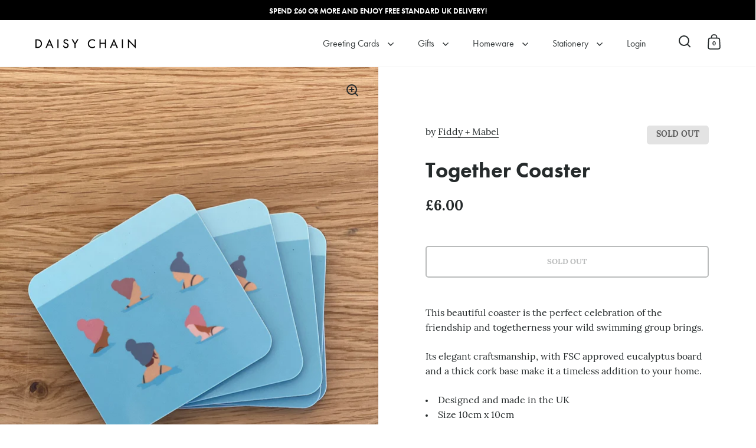

--- FILE ---
content_type: text/css
request_url: https://www.daisychaingiftcompany.com/cdn/shop/t/10/assets/daisy-chain-gifts-stratford.min.css?v=155009814865880746521710689496
body_size: 26517
content:
/*! Variables declarations 
  If you wish to change margins, paddings, heights, this is the place to do so 
  Almost all dimensions & spacing is based on these variables 
!*/:root{--window-height: calc(100vh - 84px);--header-padding: 20px;--header-logo: 40px;--header-size: 85px;--screen-height: 100vh;--screen-half-height: 50vh;--box-big-padding: 9vw;--box-smaller-padding: 80px;--box-small-padding: 40px;--box-auto-top: 100px;--box-min-height: clamp(250px, 30vh, 500px);--site-horizontal-padding: 60px;--sidebar-padding: 40px;--sidebar-movement: 480px;--text-spacing: 30px;--alternate-opacity: .58;--button-size: 54px;--button-padding: 30px;--button-extra-margin: 5px}@media screen and (min-width: 1367px){:root{--box-auto-top: 150px}}@media screen and (max-width: 1024px){:root{--box-big-padding: 7vw;--box-smaller-padding: 40px;--box-small-padding: 40px;--site-horizontal-padding: 30px;--sidebar-padding: 30px;--box-auto-top: 75px;--box-min-height: clamp(250px, 35vh, 500px)}}@media screen and (max-width: 640px){:root{--sidebar-movement: 374px}}@media screen and (max-width: 480px){:root{--box-big-padding: 50px;--box-smaller-padding: 25px;--box-small-padding: 24px;--site-horizontal-padding: 18px;--sidebar-padding: 25px;--box-auto-top: 50px;--text-spacing: 20px;--header-padding: 15px;--header-size: 73px;--button-size: 44px;--button-padding: 22px;--button-extra-margin: 2px}}@media screen and (max-width: 374px){:root{--sidebar-movement: 320px}}input,:before,:after,*{box-sizing:border-box}audio,canvas,progress,video{display:inline-block;vertical-align:baseline}input[type=number]::-webkit-inner-spin-button,input[type=number]::-webkit-outer-spin-button{display:none}input[type=number]{-moz-appearance:textfield}input[type=search]::-webkit-search-cancel-button,input[type=search]::-webkit-search-decoration{-webkit-appearance:none}input[type=search]::-ms-clear{display:none}html,body,div,span,applet,object,iframe,h1,h2,h3,h4,h5,h6,p,blockquote,pre,a,abbr,acronym,address,big,cite,code,del,dfn,em,img,ins,kbd,q,s,samp,small,strike,strong,sub,sup,tt,var,b,u,i,center,dl,dt,dd,ol,ul,li,fieldset,form,label,legend,table,caption,tbody,tfoot,thead,tr,th,td,.order-table th,article,aside,canvas,details,embed,figure,figcaption,footer,header,hgroup,menu,nav,output,ruby,section,summary,time,mark,audio,video,button{margin:0;padding:0;border:0;font-size:100%;font:inherit;vertical-align:baseline}article,aside,details,figcaption,figure,footer,header,hgroup,menu,nav,section{display:block}body{line-height:1}ol,ul{list-style:none}blockquote,q{quotes:none}blockquote:before,blockquote:after,q:before,q:after{content:"";content:none}table{border-collapse:collapse;border-spacing:0}a{text-decoration:none}button{background:transparent;border:none;box-shadow:none;cursor:pointer}.clearfix:after,.simple-grid:after,.site-box-container:after,.shopify-section:after{content:"";display:table;clear:both}.hide,.hidden{display:none}.visually-hidden{clip:rect(0 0 0 0);-webkit-clip-path:inset(50%);clip-path:inset(50%);height:1px;overflow:hidden;position:absolute;white-space:nowrap;width:1px}summary{list-style:none}summary::-webkit-details-marker{display:none}*:focus:not(:focus-visible){outline:none !important}.basicLightbox{position:fixed;display:flex;justify-content:center;align-items:center;top:0;left:0;width:100%;height:100vh;background:rgba(0, 0, 0, 0.8);opacity:.01;transition:opacity .4s ease;z-index:1000;will-change:opacity}.basicLightbox--visible{opacity:1}.basicLightbox__placeholder{max-width:100%;transform:scale(0.9);transition:transform .4s ease;z-index:1;will-change:transform}.basicLightbox__placeholder>iframe:first-child:last-child,.basicLightbox__placeholder>img:first-child:last-child,.basicLightbox__placeholder>video:first-child:last-child{display:block;position:absolute;top:0;right:0;bottom:0;left:0;margin:auto;max-width:95%;max-height:95%}.basicLightbox__placeholder>iframe:first-child:last-child,.basicLightbox__placeholder>video:first-child:last-child{pointer-events:auto}.basicLightbox__placeholder>img:first-child:last-child,.basicLightbox__placeholder>video:first-child:last-child{width:auto;height:auto}.basicLightbox--iframe .basicLightbox__placeholder,.basicLightbox--img .basicLightbox__placeholder,.basicLightbox--video .basicLightbox__placeholder{width:100%;height:100%;pointer-events:none}.basicLightbox--visible .basicLightbox__placeholder{transform:scale(1)}.basicLightboxClose{width:44px;height:44px;line-height:44px;position:absolute;right:0;top:0;text-decoration:none;text-align:center;opacity:.65;padding:0 0 18px 10px;color:#fff;font-style:normal;font-size:28px;font-family:Arial,Baskerville,monospace;overflow:visible;cursor:pointer;background:transparent;border:0;-webkit-appearance:none;display:block;outline:none;padding:0;z-index:1046;box-shadow:none;touch-action:manipulation}body{font-family:var(--font-stack-body);font-weight:var(--font-weight-body);font-style:var(--font-style-body);line-height:var(--base-body-line);color:var(--main-text);background:var(--main-background);-moz-osx-font-smoothing:grayscale;-webkit-font-smoothing:antialiased;text-rendering:optimizeLegibility}@media screen and (min-width: 1024px){body{font-size:calc(1px*var(--base-body-size) + 0px)}}@media screen and (min-width: 480px)and (max-width: 1024px){body{font-size:calc(.9375px*var(--base-body-size) + 0px)}}@media screen and (max-width: 480px){body{font-size:calc(.875px*var(--base-body-size) + 0px)}}@media screen and (min-width: 1024px){.text-size--smallest{font-size:calc(.75px*var(--base-body-size) + 0px)}}@media screen and (min-width: 480px)and (max-width: 1024px){.text-size--smallest{font-size:calc(.75px*var(--base-body-size) + 0px)}}@media screen and (max-width: 480px){.text-size--smallest{font-size:calc(.6875px*var(--base-body-size) + 0px)}}@media screen and (min-width: 1024px){.text-size--smaller{font-size:calc(.875px*var(--base-body-size) + 0px)}}@media screen and (min-width: 480px)and (max-width: 1024px){.text-size--smaller{font-size:calc(.8125px*var(--base-body-size) + 0px)}}@media screen and (max-width: 480px){.text-size--smaller{font-size:calc(.75px*var(--base-body-size) + 0px)}}@media screen and (min-width: 1024px){.text-size--larger{font-size:calc(1.25px*var(--base-body-size) + 0px)}}@media screen and (min-width: 480px)and (max-width: 1024px){.text-size--larger{font-size:calc(1.1875px*var(--base-body-size) + 0px)}}@media screen and (max-width: 480px){.text-size--larger{font-size:calc(1.125px*var(--base-body-size) + 0px)}}@media screen and (min-width: 1024px){.text-size--large{font-size:calc(1.5px*var(--base-body-size) + 0px)}}@media screen and (min-width: 480px)and (max-width: 1024px){.text-size--large{font-size:calc(1.375px*var(--base-body-size) + 0px)}}@media screen and (max-width: 480px){.text-size--large{font-size:calc(1.25px*var(--base-body-size) + 0px)}}h1,h2,h3,h4,h5,h6,.h0,.h1,.h2,.h3,.h4,.h5,.h6{font-family:var(--font-stack-headings);font-weight:var(--font-weight-headings);font-style:var(--font-style-headings);line-height:var(--base-headings-line);margin-bottom:1em;display:block}@media screen and (min-width: 1367px){.h0{font-size:calc(1.5333333333px*var(--base-headings-size) + 0px)}}@media screen and (min-width: 1024px)and (max-width: 1367px){.h0{font-size:calc(1.3px*var(--base-headings-size) + 0px)}}@media screen and (min-width: 768px)and (max-width: 1024px){.h0{font-size:calc(.9333333333px*var(--base-headings-size) + 0px)}}@media screen and (max-width: 768px){.h0{font-size:calc(.8px*var(--base-headings-size) + 0px)}}@media screen and (min-width: 1367px){h1,.h1{font-size:calc(1px*var(--base-headings-size) + 0px)}}@media screen and (min-width: 1024px)and (max-width: 1367px){h1,.h1{font-size:calc(.8px*var(--base-headings-size) + 0px)}}@media screen and (min-width: 768px)and (max-width: 1024px){h1,.h1{font-size:calc(.7px*var(--base-headings-size) + 0px)}}@media screen and (max-width: 768px){h1,.h1{font-size:calc(.5333333333px*var(--base-headings-size) + 0px)}}@media screen and (min-width: 1367px){h2,.h2{font-size:calc(.6666666667px*var(--base-headings-size) + 0px)}}@media screen and (min-width: 1024px)and (max-width: 1367px){h2,.h2{font-size:calc(.6px*var(--base-headings-size) + 0px)}}@media screen and (min-width: 768px)and (max-width: 1024px){h2,.h2{font-size:calc(.4666666667px*var(--base-headings-size) + 0px)}}@media screen and (max-width: 768px){h2,.h2{font-size:calc(.4px*var(--base-headings-size) + 0px)}}@media screen and (min-width: 1367px){h3,.h3{font-size:calc(.5px*var(--base-headings-size) + 0px)}}@media screen and (min-width: 1024px)and (max-width: 1367px){h3,.h3{font-size:calc(.5px*var(--base-headings-size) + 0px)}}@media screen and (min-width: 768px)and (max-width: 1024px){h3,.h3{font-size:calc(.4666666667px*var(--base-headings-size) + 0px)}}@media screen and (max-width: 768px){h3,.h3{font-size:calc(.4px*var(--base-headings-size) + 0px)}}h4,.h4{font-size:calc(.3333333333px*var(--base-headings-size) + 0px)}h5,.h5{font-size:calc(.2666666667px*var(--base-headings-size) + 0px)}h6,.h6{font-size:calc(.2333333333px*var(--base-headings-size) + 0px)}blockquote:not(:first-child){margin-top:2em}blockquote:not(:last-child){margin-bottom:2em}strong{font-weight:var(--font-weight-body-bold)}em{font-style:italic}p,ul,ol{margin-bottom:1.5em}.rte a img{vertical-align:middle}.rte img{max-width:100%;height:auto;vertical-align:bottom}.rte video{max-width:100%;height:auto}sub,sup{font-size:.7em;line-height:.7em}sub{vertical-align:bottom}sup{vertical-align:top}del{text-decoration:line-through}small{font-size:.85em}ul{list-style:inside disc}ol{list-style:inside decimal}ul ul,ul ol,ol ol,ol ul{margin-left:1em}table{width:100%;border:1px solid var(--main-background-secondary);text-align:left}table thead td:not(:empty),table thead th:not(:empty){background:var(--main-background-secondary);text-transform:uppercase;font-size:calc(.75px*var(--base-body-size) + 0px)}table p{margin:0}table tr{border-top:1px solid var(--main-background-secondary)}table thead tr{border-top:none}table th,table td,table .order-table th,.order-table table th{min-height:41px;padding:10px 14px 8px;border-right:1px solid var(--main-background-secondary)}.rte a{border-bottom:1px solid}svg *{transition:opacity 150ms linear,fill 150ms linear,stroke 150ms linear}a{color:var(--main-text);transition:opacity 150ms linear,color 150ms linear,background 150ms linear}img{max-width:100%;height:auto}iframe{max-width:100%}img.lazy{transition:opacity 150ms linear}.loading-support img.lazy{opacity:0}.loading-support img.lazy~.lazy-preloader{display:block}img.lazy.lazyloaded{opacity:1}img.lazy.lazyloaded~.lazy-preloader{display:none}input{height:var(--button-size);font-family:var(--font-stack-body);font-weight:var(--font-weight-body);font-style:var(--font-style-body);font-size:calc(.9375px*var(--base-body-size) + 0px);padding:0 20px;margin:0;display:inline-block;border-radius:0;-webkit-appearance:none;color:var(--main-text);border:1px solid var(--main-background-secondary);background-color:transparent;transition:all 150ms linear}.grid__item input:not([type=submit]){width:100%}input:-webkit-autofill{box-shadow:0 0 0px 1000px var(--main-background-secondary) inset;background:var(--main-background-secondary);color:var(--main-text)}.no-touchevents input:hover{border-color:var(--main-text)}input:focus{outline:none;border:2px solid var(--main-text)}input::-moz-placeholder{color:var(--main-text)}input::placeholder{color:var(--main-text)}.site-nav input::-moz-placeholder{color:var(--header-text)}.site-nav input::placeholder{color:var(--header-text)}textarea{border-radius:0;-webkit-appearance:none;resize:none;color:var(--main-text);border:1px solid var(--main-background-secondary);background:var(--main-background);font-family:var(--font-stack-body);font-weight:var(--font-weight-body);font-style:var(--font-style-body);font-size:calc(.9375px*var(--base-body-size) + 0px);padding:20px;width:100%;height:130px;transition:all 150ms linear}.no-touchevents textarea:hover{border-color:var(--main-text)}.no-touchevents .site-nav textarea:hover{border-color:var(--header-text)}textarea:focus{outline:none;border:2px solid var(--main-text)}.site-nav textarea:focus{border:2px solid var(--header-text)}.site-nav textarea{color:var(--header-text);border:1px solid var(--header-background-secondary);background:var(--header-background)}textarea:-webkit-autofill{box-shadow:0 0 0px 1000px var(--main-background-secondary) inset;background:var(--main-background-secondary);color:var(--main-text)}.site-nav textarea:-webkit-autofill{box-shadow:0 0 0px 1000px var(--header-background-secondary) inset;background:var(--header-background-secondary);color:var(--header-text)}textarea::-moz-placeholder{color:var(--main-text)}textarea::placeholder{color:var(--main-text)}.site-nav textarea::-moz-placeholder{color:var(--header-text)}.site-nav textarea::placeholder{color:var(--header-text)}input[type=submit],.button,.btn{font-family:var(--font-stack-body);font-weight:var(--font-weight-body);font-style:var(--font-style-body);font-size:calc(.8125px*var(--base-body-size) + 0px);border:2px solid transparent;font-weight:var(--font-weight-body-bold);color:var(--main-text);text-transform:uppercase;padding:0 var(--button-padding);position:relative;top:-1px;transition:all 150ms linear;cursor:pointer;height:var(--button-size);margin:0;display:inline-block;line-height:calc(var(--button-size) - 2px);border-radius:0;-webkit-appearance:none}.btn{background:var(--main-text);color:var(--main-text-foreground) !important;border-radius:var(--buttons-radius) !important}.button{border-radius:var(--buttons-radius)}.button:focus{outline:none}.button.button--smallest{height:auto;border-width:1px !important;line-height:1;padding:7px 14px;display:inline-block}.button.button--solid{background:var(--main-text);color:var(--main-text-foreground)}.button.button--solid svg path{fill:var(--main-text-foreground)}.button.button--solid svg circle{stroke:var(--main-text-foreground)}.button.button--solid:focus-visible{box-shadow:inset 0px 0px 0px 2px var(--main-text-foreground)}.site-nav .button.button--solid{background:var(--header-text);color:var(--header-text-foreground)}.button.button--outline{border:2px solid var(--main-text)}.button.button--outline svg path{fill:var(--main-text)}.button.button--outline svg circle{stroke:var(--main-text)}.button.button--outline:focus-visible{box-shadow:inset 0px 0px 0px 2px var(--main-text)}.site-nav .button.button--outline{border-color:var(--header-text);color:var(--header-text)}.button.button--no-events{pointer-events:none}.button.button--no-transform{text-transform:none}.button .icon{width:0;height:100%;display:block;text-align:right;position:absolute;right:40px;top:0;opacity:0;transition:all 150ms linear}.button .icon svg{position:absolute;top:50%;left:0;margin-top:-5px}.no-touchevents .button--with-icon:hover,.button--with-icon.focus{padding-right:60px}.no-touchevents .button--with-icon:hover .icon,.button--with-icon.focus .icon{opacity:1;right:15px;width:31px}.button.disabled{pointer-events:none;opacity:.32}.no-touchevents .button:not(.button--with-icon){overflow:hidden}.no-touchevents .button:not(.button--with-icon) .button-scroll-in{animation-duration:250ms;animation-timing-function:ease-in-out;position:relative;top:0}.no-touchevents .button:not(.button--with-icon):hover .button-scroll-in{animation-name:scroll-in-big}@keyframes scroll-in-big{0%{top:0}49%{top:-35px}50%{top:35px}100%{top:0}}input[type=checkbox],input[type=radio]{width:16px !important;height:16px;padding:0;margin-right:10px;position:relative;border:1px solid var(--main-background-secondary);top:3px}input[type=checkbox]:checked,input[type=radio]:checked{border-color:transparent;background:var(--main-text)}input[type=checkbox]:focus,input[type=radio]:focus{outline:none;border:2px solid var(--main-text)}select{font-family:var(--font-stack-body);font-weight:var(--font-weight-body);font-style:var(--font-style-body);font-size:calc(1px*var(--base-body-size) + 0px);padding:0 40px 0 20px;height:var(--button-size);width:100% !important;line-height:1.2;cursor:pointer;text-align:left;background:var(--main-background);border:1px solid var(--main-background-secondary);color:var(--main-text);background-color:transparent;background-repeat:no-repeat;background-position:calc(100% - 17px) 50%;background-size:14px 9px;-moz-appearance:none;-webkit-appearance:none;appearance:none;border-radius:0;transition:all 150ms linear}.no-touchevents select:hover{border-color:var(--main-text)}.no-touchevents .site-nav select:hover{border-color:var(--header-text)}select:focus{outline:none;border:2px solid var(--main-text)}.site-nav select:focus{border-color:var(--header-text)}.underline-animation{background-position:0 calc(1em + 4px);background-image:linear-gradient(to right, var(--main-text), var(--main-text));background-size:0% 1px;background-repeat:no-repeat;display:inline;padding-bottom:3px;transition:all 150ms linear}@media screen and (min-width: 769px)and (orientation: landscape){.no-touchevents a:hover .underline-animation,a:focus .underline-animation,.no-touchevents a.thumbnail:hover+a .underline-animation{background-size:100% 1px}}@media screen and (max-width: 768px),screen and (max-width: 1024px)and (orientation: portrait){.underline-animation.underline-mobile{background-size:100% 1px;background-position:0 calc(1em + 2px)}}a.selected .underline-animation,a.active .underline-animation{background-size:100% 1px}.site-nav .underline-animation{background-position:0 calc(1em + 4px);background-image:linear-gradient(to right, var(--header-text), var(--header-text));background-size:0% 1px;background-repeat:no-repeat;display:inline;padding-bottom:3px;transition:all 150ms linear}@media screen and (min-width: 769px)and (orientation: landscape){.no-touchevents a:hover .site-nav .underline-animation,a:focus .site-nav .underline-animation,.no-touchevents a.thumbnail:hover+a .site-nav .underline-animation{background-size:100% 1px}}@media screen and (max-width: 768px),screen and (max-width: 1024px)and (orientation: portrait){.site-nav .underline-animation.underline-mobile{background-size:100% 1px;background-position:0 calc(1em + 2px)}}a.selected .site-nav .underline-animation,a.active .site-nav .underline-animation{background-size:100% 1px}.underline-animation-thick{background-position:0 calc(1em + 6px);background-image:linear-gradient(to right, var(--main-text), var(--main-text));background-size:0% 2px;background-repeat:no-repeat;display:inline;padding-bottom:3px;transition:all 150ms linear}@media screen and (min-width: 769px)and (orientation: landscape){.no-touchevents a:hover .underline-animation-thick,a:focus .underline-animation-thick,.no-touchevents a.thumbnail:hover+a .underline-animation-thick{background-size:100% 2px}}@media screen and (max-width: 768px),screen and (max-width: 1024px)and (orientation: portrait){.underline-animation-thick.underline-mobile{background-size:100% 1px;background-position:0 calc(1em + 2px)}}a.selected .underline-animation-thick,a.active .underline-animation-thick{background-size:100% 2px}.underline-animation-alternative{background-position:0 calc(1em + 3px);background-image:linear-gradient(to right, inherit, inherit);background-size:0% 1px;background-repeat:no-repeat;display:inline;padding-bottom:3px;transition:all 150ms linear}@media screen and (min-width: 769px)and (orientation: landscape){.no-touchevents a:hover .underline-animation-alternative,a:focus .underline-animation-alternative,.no-touchevents a.thumbnail:hover+a .underline-animation-alternative{background-size:100% 1px}}@media screen and (max-width: 768px),screen and (max-width: 1024px)and (orientation: portrait){.underline-animation-alternative.underline-mobile{background-size:100% 1px;background-position:0 calc(1em + 2px)}}a.selected .underline-animation-alternative,a.active .underline-animation-alternative{background-size:100% 1px}.buttons-holder{display:flex;flex-flow:row wrap;width:calc(100% + 20px);margin-left:-10px;margin-bottom:-20px}.buttons-holder>*{flex:auto;width:auto;min-width:190px;margin:0 10px 20px;position:relative}.shopify-section:empty{display:none}@media screen and (max-width: 768px),screen and (max-width: 1024px)and (orientation: portrait){html.kill-overflow{overflow:hidden}}body{position:relative;right:0;overflow-x:hidden;transition:right 500ms cubic-bezier(0.25, 0.46, 0.45, 0.94)}@media screen and (max-width: 1024px){body{transition:right 250ms linear}}body.sidebar-move{overflow:hidden;right:var(--sidebar-movement)}@media screen and (min-width: 1025px){body.desktop--leave-padding-alone{padding-top:0 !important}}body.kill-overflow{overflow:hidden}body.animate-out{opacity:0;visibility:hidden;transition:all 200ms linear}.box--small-fl-auto{padding-top:var(--box-auto-top);padding-bottom:var(--box-auto-top)}.force-no-min-height{min-height:auto !important}@media screen and (max-width: 768px),screen and (max-width: 1024px)and (orientation: portrait){.lap--box--small-fl-auto{min-height:var(--box-min-height) !important;padding-top:var(--box-auto-top);padding-bottom:var(--box-auto-top)}.lap--box--small-fl-auto[data-heading-with-image]{min-height:clamp(250px,50vh,500px) !important}.box--bigger.lap--box--66{min-height:66vh}.box--third-big.lap--box--33{height:auto;min-height:33vh}}.box--third-fl{width:33.333%;height:50vh;min-height:0}.box--third-big{width:33.333%;height:100vh;min-height:0}.box--forth-big{width:25%;height:100vh;min-height:0}.box--small{width:25%;height:50vh;min-height:0}.box--small-lg{width:50%;height:50vh;min-height:0}.box--small-fl{width:100%;height:50vh;min-height:0}.box--small-fl-auto{width:100%;min-height:50vh;height:auto !important}.box--big{width:50%;min-height:100vh}.box--bigger{width:100%;min-height:100vh}@media screen and (max-width: 1024px){.portable--box--small{width:25%;height:50vh;min-height:0}.portable--box--small-lg{width:50%;height:50vh;min-height:0}.portable--box--small-fl{width:100%;height:50vh;min-height:0}.portable--box--small-fl-auto{width:100%;min-height:50vh;height:auto !important}.portable--box--big{width:50%;min-height:100vh}.portable--box--bigger{width:100%;min-height:100vh}}@media screen and (max-width: 768px),screen and (max-width: 1024px)and (orientation: portrait){.lap--box--small{width:25%;height:50vh;min-height:0}.lap--box--small-lg{width:50%;height:50vh;min-height:0}.lap--box--small-fl{width:100%;height:50vh;min-height:0}.lap--box--small-fl-auto{width:100%;min-height:50vh;height:auto !important}.lap--box--big{width:50%;min-height:50vh}.lap--box--bigger{width:100%;min-height:100vh;min-height:0 !important;height:auto !important;position:relative !important;margin-left:0 !important}}@media screen and (max-width: 480px){.palm--box--small{width:25%;height:50vh;min-height:0}.palm--box--small-lg{width:50%;height:50vh;min-height:0}.palm--box--small-fl{width:100%;height:50vh;min-height:0}.palm--box--small-fl-auto{width:100%;min-height:50vh;height:auto !important}.palm--box--big{width:50%;min-height:100vh}.palm--box--bigger{width:100%;min-height:60vh}}img{max-width:100%;height:auto}.to-bottom-content{position:absolute;bottom:60px;left:20%}@media screen and (max-width: 1024px){.to-bottom-content{left:17.5%}}@media screen and (max-width: 480px){.to-bottom-content{left:12.5%}}.site-nav .to-bottom-content{left:50px !important}@media screen and (max-width: 640px){.site-nav .to-bottom-content{left:30px !important}}.site-overlay{background:rgba(0, 0, 0, 0.8);position:fixed;top:0;left:0;width:100vw;height:100vh;z-index:9999;opacity:0;visibility:hidden;transition:all 200ms linear}.site-overlay.active{opacity:1;visibility:visible}.hidden{display:none}.scrollable-content{overflow-x:scroll}.onboarding-svg{position:absolute;background-color:#fff;display:block;width:100%;height:100%;background-repeat:repeat;transform:translate3d(0, 0, 0)}.onboarding-svg:before{position:absolute;content:"";display:block;top:0;left:0;width:100%;height:100%;z-index:1;background:rgba(255, 255, 255, 0.4);background:linear-gradient(rgba(255, 255, 255, 0.7), rgba(235, 235, 235, 0.4))}.onboarding-svg svg{height:100%;width:100%;position:relative;height:100%;z-index:0}.onboarding-svg svg path{fill:#000 !important}@media screen and (max-width: 768px),screen and (max-width: 1024px)and (orientation: portrait){.gallery-item .onboarding-svg{position:static}}.basicLightbox{z-index:9999;transition:left 500ms cubic-bezier(0.25, 0.46, 0.45, 0.94),opacity 400ms ease}@media screen and (max-width: 1024px){.basicLightbox{transition:left 250ms linear,opacity 400ms ease}}body.sidebar-move .basicLightbox{left:calc(var(--sidebar-movement)*-1)}.basicLightbox--img{cursor:zoom-out}.basic-lightbox-image{cursor:zoom-in}toggle-tab{display:block}toggle-tab+toggle-tab{border-top:1px solid var(--main-borders)}.box__product-content .site-box-content toggle-tab+toggle-tab{margin-top:-3em}.toggle__title{width:100%;position:relative;padding:15px 0;cursor:pointer;transition:all 100ms linear;display:flex;align-items:center;justify-content:space-between}.toggle__title .symbol{flex-shrink:0}.toggle__title .symbol.symbol--plus{display:block}.toggle__title .symbol.symbol--minus{display:none}.toggle__title svg *{transition:all 100ms linear;fill:var(--main-text)}.toggle__title.opened{cursor:pointer;pointer-events:all;font-weight:var(--font-weight-body-bold)}.toggle__title.opened .symbol--plus{display:none}.toggle__title.opened .symbol--minus{display:block}.toggle__title:last-child{margin-bottom:0}.toggle__title+.toggle__content{padding-bottom:24px;display:none}.toggle__title+.toggle__content>*:last-child{margin-bottom:0}.toggle__content{overflow-x:auto}#main{margin-top:-1px}@media screen and (max-width: 768px),screen and (max-width: 1024px)and (orientation: portrait){#main{overflow:hidden}}.site-box-container:before{content:"";clear:both;height:1px;width:100%;background:var(--main-borders);bottom:-1px;left:0;z-index:11;position:absolute;display:none}.site-box-container.remove-border:before{visibility:hidden}.site-box{display:flex;position:relative;float:left;overflow:hidden;z-index:9}.site-box.remove-border:before{visibility:hidden}.site-box.remove-border:after{top:0}.remove-first-border .site-box:first-child:before{visibility:hidden}.site-box:before{content:"";width:100%;background:var(--main-borders);position:absolute;left:0;top:0;height:1px;z-index:99}.site-box:after{content:"";height:100%;background:var(--main-borders);position:absolute;right:0;top:1px;width:1px;z-index:9}.site-box.box--no-padding .site-box-content{width:100%}.site-box.box--small.box--no-padding .site-box-content{height:100%}.site-box.box--text-align-center{align-items:center;text-align:center}.site-box.box--text-align-left{align-items:flex-start;text-align:left}.site-box.box--center-align{justify-content:center}.site-box.box--top-align{justify-content:flex-start}@media screen and (max-width: 768px),screen and (max-width: 1024px)and (orientation: portrait){.site-box.box--top-align{justify-content:center}}.site-box.box--column-flow{flex-direction:column}.site-box.box--with-scroll{overflow-y:scroll;position:relative;overflow:-moz-scrollbars-none;-ms-overflow-style:none}.site-box.box--with-scroll::-webkit-scrollbar{width:0 !important;height:0 !important}.site-box.box--with-scroll:after{height:calc(100% - 1px)}@media screen and (min-width: 1025px),screen and (min-width: 769px)and (orientation: landscape){.box--can-stick .site-box:not(.box__product-gallery)[data-order="0"]{position:sticky;top:0}}.site-box .site-box-background{position:absolute;top:0;left:0;width:100%;height:100%;z-index:0;transition:background 200ms linear;background-position:center;background-size:cover;background-repeat:no-repeat}.site-box .site-box-background img{height:100%;width:100%;-o-object-fit:cover;object-fit:cover;transition:opacity 150ms linear;transform:translate3d(0, 0, 0)}.fixing-scroll-now .site-box .site-box-background:not(.with-map){transition:left 500ms cubic-bezier(0.25, 0.46, 0.45, 0.94)}@media screen and (max-width: 1024px){.fixing-scroll-now .site-box .site-box-background:not(.with-map){transition:left 250ms linear}}.fixing-scroll-now .site-box .site-box-background:not(.with-map).sidebar-move{left:calc(var(--sidebar-movement)*-1)}.site-box .site-box-background.with-image:after{content:"";position:absolute;top:0;left:0;width:100%;height:100%;opacity:.4;background:var(--main-background);transition:opacity 200ms linear,background 200ms linear}.site-box .site-box-background.onboarding-slide{background-color:#fff;background-size:contain;background-repeat:repeat;transform:translate3d(0, 0, 0)}.site-box .site-box-background.onboarding-slide:before{position:absolute;content:"";display:block;top:0;left:0;width:100%;height:100%;z-index:0;background:rgba(255, 255, 255, 0.9);background:linear-gradient(rgba(255, 255, 255, 0.9), rgba(235, 235, 235, 0.9))}.site-box-container{width:100%;position:relative;width:calc(100% + 1px);color:var(--main-text)}@media screen and (min-width: 1025px),screen and (min-width: 769px)and (orientation: landscape){.touchevents .site-box-container{margin-left:-1px}}.site-box-container:not(.remove-background){background:var(--main-background)}.site-box-container a{color:var(--main-text)}.site-box-container hr{background:var(--main-text)}.site-box-content{z-index:9}.box__heading{background-position:center;background-size:cover;background-repeat:no-repeat}.box__heading.box--small .site-box-content{width:100% !important}.box__heading.box--small .site-box-content .title{width:80%;margin-left:auto;margin-right:auto}.box__heading.box--small .site-box-content p{width:50%;margin-left:auto !important;margin-right:auto !important}.box__heading.box--bigger{padding-top:var(--box-auto-top);padding-bottom:var(--box-auto-top)}.box__heading.box--bigger.box--with-auto-height{height:auto !important}.box__heading.box--bigger.box--with-auto-height[data-custom-text]{min-height:70vh !important}@media screen and (max-width: 768px),screen and (max-width: 1024px)and (orientation: portrait){.box__heading.box--bigger.box--with-auto-height[data-custom-text]{min-height:50vh !important}}.box__heading.box--bigger .site-box-content{max-width:1200px;margin-left:auto;margin-right:auto;text-align:center}.box__heading.box--bigger .site-box-content hr{margin-left:auto;margin-right:auto}.box__heading .content{z-index:9;position:relative}.box__heading.box--typo-big{padding-left:var(--box-big-padding);padding-right:var(--box-big-padding)}.box__heading.box--typo-big .title:not(:last-child){margin-bottom:var(--text-spacing)}.box__heading.box--typo-big .subtitle:not(:last-child),.box__heading.box--typo-big .tagline:not(:last-child){display:block;margin-bottom:var(--text-spacing)}.box__heading .button:not(:first-child){margin-top:5px}.box__heading.box--typo-small{text-align:center}.box__heading.box--typo-small .title:not(:last-child){margin-bottom:calc(var(--text-spacing) - 10px)}.box__heading .title:last-child{margin-bottom:0}.box__heading .site-box-content{position:relative}.site-box hr{width:60px;height:3px;border:0;margin:0}.site-box.box--typo-small hr,.site-box.portable--box--typo-small hr{width:40px}@media screen and (max-width: 768px),screen and (max-width: 1024px)and (orientation: portrait){.site-box.box__heading{text-align:center}.site-box.box__heading hr{margin-left:auto;margin-right:auto}}.box--product-image{background-position:center;background-size:cover;background-repeat:no-repeat;width:calc(100% + 1px);height:100%;position:relative}.box--product-image img{height:100%;width:100%;-o-object-fit:cover;object-fit:cover;transition:opacity 150ms linear;transform:translate3d(0, 0, 0)}@media screen and (max-width: 768px),screen and (max-width: 1024px)and (orientation: portrait){.template-page #section-page .site-box[data-order="1"] .site-box-content{margin-top:0 !important}}.simple-grid .one-whole{width:100%}.simple-grid .one-half{width:50%}.simple-grid .one-third{width:33.33%}.simple-grid .one-quarter{width:25%}@media screen and (max-width: 1024px){.simple-grid .portable--one-whole{width:100%}.simple-grid .portable--one-half{width:50%}.simple-grid .portable--one-third{width:33.33%}.simple-grid .portable--one-quarter{width:25%}}@media screen and (max-width: 768px),screen and (max-width: 1024px)and (orientation: portrait){.simple-grid .lap--one-whole{width:100%}.simple-grid .lap--one-half{width:50%}.simple-grid .lap--one-third{width:33.33%}.simple-grid .lap--one-quarter{width:25%}}@media screen and (max-width: 480px){.simple-grid .palm--one-whole{width:100%}.simple-grid .palm--one-half{width:50%}.simple-grid .palm--one-third{width:33.33%}.simple-grid .palm--one-quarter{width:25%}}.simple-grid{width:calc(100% + 30px);margin-left:-15px}.simple-grid .grid__item{float:left;width:100%;margin-bottom:30px;padding:0 15px;position:relative}.simple-grid .grid__item:empty{display:none}.simple-grid .regular-select-content{max-height:300px !important}.simple-grid .helper{display:inline-block;position:relative;top:10px}.simple-grid .errors{color:red}.simple-grid .divider{height:100px;float:left;width:100%}@media screen and (max-width: 768px),screen and (max-width: 1024px)and (orientation: portrait){.simple-grid .divider{height:50px}}.simple-grid label{font-size:calc(.875px*var(--base-body-size) + 0px);padding-bottom:5px;display:inline-block}.simple-grid .grid__item:last-child{margin-bottom:0}.simple-grid input[type=submit]:last-child{margin-top:20px}.order-table{width:100%;border:none}.order-table thead,.order-table tr{border:none}.order-table td,.order-table th{text-align:left;border:none;font-size:calc(.8125px*var(--base-body-size) + 0px);opacity:.72;min-height:20px}.order-table td:first-child,.order-table th:first-child{padding-left:0}.order-table th{text-transform:uppercase;padding-bottom:15px;font-size:calc(.6875px*var(--base-body-size) + 0px);font-weight:var(--font-weight-body-bold);opacity:.72;max-width:120px}.order-table tbody td:first-child,.order-table tbody th:first-child{opacity:1;font-weight:var(--font-weight-body-bold)}.order-table tfoot tr:first-child td,.order-table tfoot tr:first-child th,.order-table tfoot tr:last-child td,.order-table tfoot tr:last-child th{padding-top:10px}.order-table.o-order tfoot tr:first-child td,.order-table.o-order tfoot tr:first-child th{padding-top:40px}.order-table tbody tr{border-bottom:1px solid var(--main-borders);display:block;margin-bottom:20px;padding-bottom:20px;width:100%}.order-table tbody tr:last-child{margin-bottom:0}.order-table tbody td,.order-table tbody th{position:relative;width:100%;display:block;padding:0 0 0 40% !important;text-align:right !important}.order-table tbody td span.label,.order-table tbody th span.label{position:absolute;top:7px;left:0;width:45%;white-space:nowrap;display:block;font-size:calc(.6875px*var(--base-body-size) + 0px);line-height:1;font-weight:var(--font-weight-body-bold);text-transform:uppercase;text-align:left}.template-customers-order .order-table tfoot .text-right{width:50%;text-align:right}.order-table.o-order tfoot{display:inline-table;width:100%;margin-top:20px}.simple-block:not(:last-child){margin-bottom:50px}.order-table .note{font-family:var(--font-stack-body);font-weight:var(--font-weight-body);font-style:var(--font-style-body);font-size:calc(.8125px*var(--base-body-size) + 0px);opacity:.72}.form-vertical{margin-top:50px;margin-bottom:50px}.template-page-contact .form-vertical{margin-top:0;margin-bottom:0}.template-page-contact .rte+.form-vertical{margin-top:95px}.hidden-label{position:absolute;overflow:hidden;clip:rect(0 0 0 0);height:1px;width:1px;margin:-1px;padding:0;border:0}.shopify-challenge__container{margin:150px auto !important}#challenge #shopify-section-footer,#challenge #shopify-section-header{display:none !important}.template-cart .cart-out small{display:block}.template-cart .cart-actions{display:inline-block}.template-cart .additional-checkout-buttons{margin-top:5px;max-width:400px;margin-right:0;float:right}.template-cart .cart-out input[type=submit].wide-button{min-width:230px}.css-slider{width:100%;position:relative}.css-slider.enabled{display:block !important}.css-slider-viewport{width:100%}.css-slider-holder{display:flex;overflow:-moz-scrollbars-none;-ms-overflow-style:none;overflow-y:hidden;overflow-x:auto;flex-direction:column;-webkit-overflow-scrolling:touch;scroll-behavior:smooth;scroll-snap-type:x mandatory;cursor:grab}.css-slider-holder::-webkit-scrollbar{width:0 !important;height:0 !important}.css-slider-holder.mouse-down{cursor:grabbing}.css-slider-holder.dragging *,.css-slider-holder.pointer-events-off *{pointer-events:none;-webkit-user-select:none;-moz-user-select:none;user-select:none}.css-slider-holder.mouse-fallback,.css-slider-holder.disable-snapping,.css-slider-holder.force-disable-snapping{scroll-behavior:unset;scroll-snap-type:none}css-slider:not(.enabled){overflow:-moz-scrollbars-none;-ms-overflow-style:none;overflow-x:auto;flex-direction:row}css-slider:not(.enabled)::-webkit-scrollbar{width:0 !important;height:0 !important}css-slider:not(.enabled)>*{flex-shrink:0}.css-slider-container{flex-wrap:nowrap;display:flex;position:relative}.css-slider-container:after{content:"";display:flex;flex-shrink:0;height:1px;width:1px}.css-slide{flex-shrink:0;width:100%}.css-slide--snap{scroll-snap-align:start}.css-slider--singular{cursor:default}.css-slider--no-drag{cursor:default !important}.css-slider-viewport.auto-height{overflow:hidden;transition:height 200ms linear}.css-slider-viewport.auto-height .css-slide{height:-moz-fit-content;height:fit-content}.css-slider-navigation-container{z-index:9;position:relative}.css-slider-dot-navigation{left:50%;bottom:0;width:-moz-fit-content;width:fit-content;position:absolute;margin-bottom:calc(var(--site-horizontal-padding)/2);background:var(--main-borders);padding:0 4px 0 10px;border-radius:21px;transform:translateX(-50%);transition:all 150ms linear}.css-slider-dot-navigation[style*=block]{display:flex !important;padding-top:8px;padding-bottom:8px;margin-bottom:0;height:100%;align-items:center}.css-slider-dot-navigation .css-slider-dot{width:7px;height:7px;display:inline-block;margin-right:6px;margin-left:0;border-radius:7px;transition:all 100ms linear;cursor:pointer;background-color:var(--main-text);position:relative;opacity:.28}.css-slider-dot-navigation .css-slider-dot:hover{opacity:.36}.css-slider-dot-navigation .css-slider-dot.active{opacity:1;width:25px}.css-slider--simple-dots .css-slider-dot-navigation{background:transparent;position:relative;margin-top:40px;margin-bottom:0;padding:0}.css-slider-button{position:absolute;top:50%;transform:translateY(-50%);border-radius:0;width:40px;height:40px;transition:all 150ms linear;cursor:pointer;border-radius:100%;background:var(--main-borders)}.css-slider-button:hover{background:var(--main-borders)}.css-slider-button svg{position:absolute;top:50%;left:50%;transform:translate3d(-50%, -50%, 0)}.css-slider-button svg *{fill:var(--main-text)}.css-slider-button.disabled{opacity:.3;cursor:auto;pointer-events:none}.css-slider-prev{left:calc(var(--site-horizontal-padding)/2)}.css-slider-next{right:calc(var(--site-horizontal-padding)/2)}@media screen and (max-width: 768px),screen and (max-width: 1024px)and (orientation: portrait){.css-slider-navigation-container:before{content:"";width:100%;background:var(--main-borders);position:absolute;left:0;top:0;height:1px;z-index:99}.box__shop-the-look .css-slider-navigation-container:before,.mount-collection-slider .css-slider-navigation-container:before{display:none}split-screen-slider .css-slider-navigation-container:before{top:-1px}.content-slider-mobile:after{display:none;content:"css-slider"}.content-slider-mobile .css-slider-navigation-container{padding-top:20px;padding-bottom:20px}.content-slider-mobile .css-slider-dot-navigation{margin-top:0}.content-slider-mobile:not(.enabled){padding-bottom:35px}.content-slider-mobile .css-slide,.content-slider-mobile:not(.enabled)>div{width:calc(100% - var(--box-smaller-padding));border-right:1px solid var(--main-borders);border-bottom:1px solid var(--main-borders)}}.site-footer{padding-left:var(--site-horizontal-padding);padding-right:var(--site-horizontal-padding);border-bottom:0;color:var(--main-text)}.site-footer .footer-top{padding-top:var(--box-auto-top);padding-bottom:var(--box-auto-top);display:grid;grid-template-columns:1fr 1fr;grid-gap:min(100px,var(--box-auto-top))}.site-footer .footer-top[data-size="3"]{grid-template-columns:1fr 1fr 1fr}@media screen and (max-width: 768px),screen and (max-width: 1024px)and (orientation: portrait){.site-footer .footer-top[data-size="3"]{grid-template-columns:1fr}}.site-footer .footer-top[data-size="4"]{grid-template-columns:1fr 1fr 1fr 1fr}@media screen and (max-width: 1023px){.site-footer .footer-top[data-size="4"]{grid-template-columns:1fr 1fr}}@media screen and (max-width: 640px){.site-footer .footer-top{grid-template-columns:1fr !important}}.site-footer .footer-top+.footer-bottom{border-top:1px solid var(--main-borders);padding-top:50px;padding-bottom:var(--box-auto-top)}.site-footer .site-payment{max-width:50vw}.site-footer .site-payment:first-child{text-align:left}.site-footer .footer-bottom{display:flex;flex-direction:row;justify-content:space-between;align-items:flex-end}.site-footer .footer-bottom:first-child{padding-top:50px;padding-bottom:50px}.site-footer .footer-bottom>div:first-child{margin-right:50px}@media screen and (max-width: 726px){.site-footer .footer-bottom{flex-direction:column;align-items:flex-start}.site-footer .footer-bottom>div:first-child{margin-right:0}.site-footer .footer-bottom .footer-copyright,.site-footer .footer-bottom .site-payment{text-align:left !important}.site-footer .footer-bottom .localization-form-holder+.footer-copyright{margin-top:50px}.site-footer .footer-bottom .site-payment{max-width:100%}}.site-footer .footer-copyright{text-align:right}.site-footer .footer-copyright:first-child{text-align:left}.site-footer .localization-form-holder+.footer-copyright .site-payment{text-align:right}.site-footer .footer-image svg{background:rgba(0, 0, 0, 0.05)}.site-footer .footer-item .title{margin-bottom:1.5em}.site-footer .footer-content p:last-child{margin-bottom:0}.site-footer .footer-menu>span{line-height:1;display:block;min-height:16px}.site-footer .footer-menu>span:not(:last-child){margin-bottom:1.25em}.site-footer .site-social{flex-direction:column;margin-bottom:0}.site-footer .site-social a{display:flex;width:auto;height:auto;margin:0;line-height:1;align-items:center}.site-footer .site-social a:not(:last-child){margin-bottom:1.25em}.site-footer .site-social .icon{width:16px;height:16px;margin:0 1em 0 0}.site-footer .site-social .icon svg{width:100% !important;height:100% !important}.site-footer .site-social .icon svg *{fill:var(--main-text)}.site-footer .site-social .text{background-position:0 calc(1em + 2px)}.site-copyright{display:block;margin-top:10px}.site-header{right:0;padding:var(--header-padding) var(--site-horizontal-padding);display:flex;align-items:flex-start;justify-content:space-between;background:var(--header-background);color:var(--header-text);height:var(--header-size);z-index:9999;transition:right 500ms cubic-bezier(0.25, 0.46, 0.45, 0.94);top:0;position:fixed;align-items:center;width:100%;border-bottom:1px solid var(--header-borders)}.site-header.desktop-view--classic{z-index:9999;top:0 !important}body.opened-submenu .site-header{z-index:9999}@media screen and (max-width: 1024px){.site-header{transition:right 250ms linear}}body.sidebar-move .site-header{right:var(--sidebar-movement)}.site-header .logo{font-family:var(--font-stack-body);font-weight:var(--font-weight-body);font-style:var(--font-style-body);font-size:calc(1.25px*var(--base-body-size) + 0px);margin:0;flex-shrink:0}.site-header .logo img{vertical-align:middle;-o-object-fit:contain;object-fit:contain;-o-object-position:left;object-position:left;height:100%}.site-header .logo-txt{word-break:break-all;line-height:1}.site-header a{display:inline-block;color:var(--header-text)}.site-header.header-scroll{position:absolute !important;will-change:transform}.site-header.header-scroll:not(.fix){right:0 !important}.site-header.fix{position:fixed !important;transform:translateY(-100%);margin-top:0 !important}.site-header.fix.ready{transition:right 500ms cubic-bezier(0.25, 0.46, 0.45, 0.94),transform 100ms linear}.site-header.fix.animate{transform:translateY(0)}.site-header .site-meta{margin:0 -15px 0 70px}.site-header .site-meta .item{margin-right:10px}.site-header .site-nav-container{display:flex;align-items:center;margin-right:20px}.site-header .site-nav-container>*{display:inline-block}@media screen and (max-width: 1024px){.site-header .site-nav-container{display:none}}@media screen and (min-width: 1025px){.site-header.desktop-view--minimal{top:0 !important;position:fixed;top:0 !important}.sidebar-move .site-header.desktop-view--minimal.header-scroll.fix{right:var(--sidebar-movement)}.site-header.desktop-view--minimal #site-menu-handle{display:flex}.site-header.desktop-view--minimal .site-nav-container{display:none}}@media screen and (max-width: 768px),screen and (max-width: 1024px)and (orientation: portrait){body.sidebar-move{overflow:hidden}}.site-nav.style--sidebar .has-babymenu>a.active{opacity:1 !important}.site-nav.style--sidebar .babymenu li>a.active{opacity:1 !important;color:var(--header-text) !important}.site-burger-handle{margin-left:15px !important}.site-cart-handle{margin-left:10px !important}.site-search-handle{margin-left:5px !important}@media screen and (max-width: 768px),screen and (max-width: 1024px)and (orientation: portrait){.site-burger-handle{margin-left:10px !important}.site-cart-handle{margin-left:5px !important}.site-search-handle{margin-left:0 !important}}.site-menu-handle{width:40px;height:40px;position:relative;margin:0;overflow:visible;transition:opacity 150ms linear;justify-content:center;align-items:center;display:flex;cursor:pointer}.site-menu-handle svg{transition:transform 150ms linear}body.sidebar-move .site-menu-handle{opacity:.08;pointer-events:none}.no-touchevents #site-filter-handle rect{transition:transform 150ms linear;transform:translateY(0)}.no-touchevents #site-filter-handle:hover rect:nth-child(4){transform:translateY(-10px)}.no-touchevents #site-filter-handle:hover rect:nth-child(5){transform:translateY(5px)}.no-touchevents #site-filter-handle:hover rect:nth-child(6){transform:translateY(8px)}.no-touchevents #site-search-handle circle{transition:transform 150ms linear;transform:scale(1)}.no-touchevents #site-search-handle rect{transition:opacity 80ms linear}.no-touchevents #site-search-handle:hover circle{transform:scale(1.15)}.no-touchevents #site-search-handle:hover rect{opacity:0}.no-touchevents #site-cart-handle:hover .cart-menu .count{animation-name:scroll-in;animation-duration:200ms}.no-touchevents #site-menu-handle path{transition:transform 200ms linear}.no-touchevents #site-menu-handle:hover path{transform:scaleX(2)}@keyframes scroll-in{0%{top:0}49%{top:-10px}50%{top:15px}100%{top:0}}.site-close-handle{position:absolute;top:clamp(10px,var(--header-size)/2 - var(--header-padding),28px);right:var(--sidebar-padding);width:35px;margin-right:-5px;height:35px;z-index:999;transition:transform 150ms linear}.no-touchevents .site-close-handle:hover svg{transform:scale(1.05)}.icon-go{position:absolute;overflow:hidden;cursor:pointer;top:1px;width:42px;height:20px;transition:all 150ms linear}.icon-go svg{margin-left:-25px;margin-top:5px;display:block;transition:all 150ms linear}.icon-go svg *{fill:var(--header-text)}.icon-go:hover svg,.icon-go.hover svg{margin-left:0}.icon-go.go-next{text-align:right;right:-38px}.icon-go.go-prev{text-align:left;left:-38px;transform:rotate(180deg)}.icon-go.go-down{transform:rotate(90deg);top:100%;left:50%;right:auto;margin-left:-20px;margin-top:5px;z-index:999;opacity:.72}.icon-go.go-down svg{margin-left:-35px}.site-nav li.has-submenu a.hover .icon-go svg,.site-nav li.has-submenu a:hover .icon-go svg{margin-left:0}.site-nav li.has-submenu.active>a>.icon-go polygon,.site-nav li.has-babymenu.active>a>.icon-go polygon{transform:rotate(180deg) translateX(-86%);transform-origin:center}.site-nav li.has-submenu:hover .icon-go.go-down,.site-nav li.has-submenu.hover .icon-go.go-down{margin-top:15px}#site-filters .option{margin-bottom:50px}#site-filters .option,#site-filters .option-children{position:relative}#site-filters .option label{opacity:.92;font-weight:var(--font-weight-body-bold);margin-bottom:25px;display:block}#site-filters .option-children:not(:first-child){margin-top:30px}.filter-menu{display:block;height:18px}.filter-menu svg *{fill:var(--header-text)}#site-search .top{flex:0;padding:50px 0 0 0}.search-menu circle{stroke:var(--header-text)}.search-menu rect{fill:var(--header-text)}.site-search-handle a{height:21px;display:block}#site-search .preloader span{width:3px;height:3px;margin:0 1px}#site-search .preloader p{opacity:.62;float:left;margin-top:-13px;margin-right:5px;font-size:calc(.875px*var(--base-body-size) + 0px)}#site-search .search-results.false-predictive .search-item--product:nth-of-type(n+5){display:none}.site-cart-handle a{display:block;height:26px}.cart-continue{display:none}.cart-continue .button{width:100%;text-align:center}#site-cart .cart-holder[data-items="0"]{display:none}#site-cart .cart-holder[data-items="0"]+.cart-continue{display:block}.hamburger-menu svg path{fill:var(--header-text)}.cart-menu{position:relative;display:block}.cart-menu svg{overflow:visible}.cart-menu svg path{stroke:var(--header-text)}.cart-menu .count-holder{position:absolute;left:0;top:6px;width:100%;text-align:center;line-height:1;font-weight:bold;color:var(--header-text);height:20px;overflow:hidden}.cart-menu .count{transition:top 150ms linear;position:relative;top:0;animation-duration:300ms;font-size:10px}@media screen and (max-width: 1024px){.site-header{top:0 !important}.site-header.fix.ready{transition:right 250ms linear,transform 100ms linear}}.skip-to-content:focus{-webkit-clip-path:none;clip-path:none;clip:auto;width:auto;height:auto;margin:0;color:var(--header-text);background-color:var(--main-background);position:fixed;padding:10px;opacity:1;z-index:10000;transition:none;top:0;left:0}.breadcrumb{height:60px;padding:0 var(--site-horizontal-padding);display:flex;align-items:center;border-bottom:1px solid var(--main-borders);background-color:var(--main-background);z-index:10;position:relative;overflow:-moz-scrollbars-none;-ms-overflow-style:none;flex-wrap:nowrap;overflow-x:scroll}.breadcrumb::-webkit-scrollbar{width:0 !important;height:0 !important}.breadcrumb>*{flex-shrink:0}.breadcrumb__link a{opacity:var(--alternate-opacity)}.breadcrumb__link:hover a{opacity:1}.breadcrumb__separator{opacity:.36;margin:0 12px}.breadcrumb__current{opacity:var(--alternate-opacity);font-weight:var(--font-weight-body-bold)}@media screen and (max-width: 768px),screen and (max-width: 1024px)and (orientation: portrait){.breadcrumb{height:50px}}@media screen and (max-width: 480px){.breadcrumb{height:40px}}.box__banner.style--bar .announcement__exit{position:absolute;right:0;top:-1px;height:34px;z-index:9;cursor:pointer}.box__banner.style--bar .content{padding:0 10px;white-space:nowrap;overflow:hidden;text-overflow:ellipsis}.box__banner.style--bar .content.with-dismiss{padding-right:30px}.switch-menus .site-nav.style--classic .site-nav-container{display:none !important}.switch-menus #site-menu-handle{display:flex !important}.box__newsletter .site-box-content{width:50%;margin-left:auto;margin-right:auto}@media screen and (max-width: 1024px){.box__newsletter .site-box-content{width:80%}}@media screen and (max-width: 768px),screen and (max-width: 1024px)and (orientation: portrait){.box__newsletter .site-box-content{width:100%;padding:0 var(--site-horizontal-padding)}}.box__newsletter .newsletter-title,.box__newsletter .newsletter-form,.box__newsletter .newsletter-text{margin-bottom:var(--text-spacing)}.box__newsletter .content>*:last-child{margin-bottom:0}.newsletter-form .input-group{display:flex;width:100%;justify-content:stretch}.newsletter-form .input-group input[type=email],.newsletter-form .input-group input[type=search]{flex-grow:1;border-top-left-radius:var(--buttons-radius);border-bottom-left-radius:var(--buttons-radius);border-color:var(--main-text)}.newsletter-form .input-group button[type=submit]{flex-shrink:0;border-top-left-radius:0;border-bottom-left-radius:0;margin-top:1px;margin-left:-1px}@media screen and (max-width: 480px){.newsletter-form .input-group{flex-direction:column}.newsletter-form .input-group input,.newsletter-form .input-group button{border-radius:var(--buttons-radius) !important}.newsletter-form .input-group button{margin-top:1em !important}}modal-box.popup{position:fixed;width:100%;height:100%;top:0;left:0;z-index:9999;background:rgba(0, 0, 0, 0.7);display:flex;align-items:center;justify-content:center;opacity:0;visibility:hidden;transition:all 250ms linear;padding:20px}modal-box.popup.active{opacity:1;visibility:visible}.popup-background{position:absolute;top:0;left:0;width:100%;height:100%;z-index:1}.popup-content{align-items:center;display:flex;position:relative;max-width:960px;max-height:600px;width:100%;height:auto;top:0;left:0;background:var(--main-background);color:var(--main-text);transform:translateY(50px);opacity:0;transition:all 300ms linear 50ms;z-index:9;overflow:hidden}.popup-content .site-close-handle{top:40px;right:40px;margin-top:-20px;margin-right:-20px}.popup-content .site-close-handle *{fill:var(--main-text)}modal-box.popup.active .popup-content{opacity:1;transform:translateY(0)}.popup-content[data-no-content],.popup-content[data-no-image]{max-width:480px}.popup-image{padding-top:62.5%;max-width:480px;width:50%;height:100%;position:relative;overflow:hidden}[data-no-content] .popup-image{width:100%;padding-top:125%}.popup-image img{position:absolute;top:0;left:0;width:100%;height:100%;-o-object-fit:cover;object-fit:cover}.no-touchevents a[href].popup-image img{transition:transform 500ms cubic-bezier(0.39, 0.575, 0.565, 1)}.no-touchevents a[href].popup-image:hover img{transform:scale(1.05)}.popup-text{max-width:480px;width:50%;padding:40px}[data-no-image] .popup-text{width:100%}.popup-text:empty{display:none !important}.popup-content .footer-content{margin-top:35px}@media screen and (max-width: 768px),screen and (max-width: 1024px)and (orientation: portrait){modal-box.popup{align-items:flex-end;justify-content:flex-end}.popup-text{padding:25px}}@media screen and (max-width: 820px){modal-box.popup .popup-content:not([data-no-image]) .newsletter-form .input-group{flex-direction:column}modal-box.popup .popup-content:not([data-no-image]) .newsletter-form .input-group input,modal-box.popup .popup-content:not([data-no-image]) .newsletter-form .input-group button{border-radius:var(--buttons-radius) !important}modal-box.popup .popup-content:not([data-no-image]) .newsletter-form .input-group button{margin-top:1em !important}}@media screen and (max-width: 700px){modal-box.popup .popup-content:not([data-show-image-on-mobile]) .popup-image{display:none}modal-box.popup .popup-content:not([data-show-image-on-mobile]) .popup-text{max-width:none;width:100%}modal-box.popup .popup-content[data-show-image-on-mobile]{flex-direction:column;max-height:none}modal-box.popup .popup-content[data-show-image-on-mobile] .popup-image,modal-box.popup .popup-content[data-show-image-on-mobile] .popup-text{width:100%;max-width:none}}.text-columns-with-icons{margin-bottom:0;padding:20vh 0;text-align:center}@media screen and (max-width: 768px),screen and (max-width: 1024px)and (orientation: portrait){.text-columns-with-icons{padding:12vh 0}}#section-text-columns-with-icons,#section-footer,.mount-split-screen-slider{position:relative}#section-text-columns-with-icons:before,#section-footer:before,.mount-split-screen-slider:before{content:"";display:block !important;width:100%;background:var(--main-borders);position:absolute;left:0;top:-1px;height:1px;z-index:999}.mount-products+.shopify-section:not(:empty) #section-text-columns-with-icons:before,.mount-products+.shopify-section:not(:empty) #section-footer:before,.mount-products+.shopify-section:not(:empty) .mount-split-screen-slider:before{visibility:hidden}#shopify-section-text-columns-with-icons:not(:empty)~.shopify-section>.site-box-container:before,#shopify-section-newsletter:not(:empty)~.shopify-section>.site-box-container:before{visibility:visible}.text-w-icon{display:flex;flex-wrap:wrap;padding-left:5%;padding-right:5%;margin:0 !important}.text-w-icon[data-size="1"] .text-w-icon__container{width:100%}.text-w-icon[data-size="2"] .text-w-icon__container{width:50%}@media screen and (max-width: 480px){.text-w-icon[data-size="2"] .text-w-icon__container{width:100%;margin-bottom:80px}}.text-w-icon[data-size="3"] .text-w-icon__container{width:33.33%}@media screen and (max-width: 768px),screen and (max-width: 1024px)and (orientation: portrait){.text-w-icon[data-size="3"] .text-w-icon__container{width:100%;margin-bottom:80px}}.text-w-icon .text-w-icon__container:last-child{margin-bottom:0 !important}.text-w-icon svg g{stroke-width:2px}.text-w-icon__container{padding:0 5%}.text-w-icon__icon{margin-bottom:1.8em}.text-w-icon__icon svg *{fill:none !important;stroke:var(--main-text)}.text-w-icon__rte p:last-child{margin-bottom:0}.text-w-icon__rte+.button{margin-top:32px}@media screen and (max-width: 768px),screen and (max-width: 1024px)and (orientation: portrait){.text-w-icon__container{padding:0 25px}.text-w-icon:first-child{padding-left:0}.text-w-icon:last-child{padding-right:0}}.post-navigation{font-weight:var(--font-weight-body-bold);margin-top:45px}.post-navigation .left svg{transform:rotate(180deg);margin-right:10px}.post-navigation .right svg{margin-left:10px}.post-navigation .left+.right{margin-left:65px;display:inline-block}@media screen and (max-width: 768px),screen and (max-width: 1024px)and (orientation: portrait){.post-navigation .left+.right{margin-left:25px}}.post-navigation svg *{fill:var(--main-text)}.article-tags{margin-top:45px}#comments.comments{margin-top:100px}#comments.comments .comment:first-child{padding-top:25px}#comments.comments .comment:not(:last-child){margin-bottom:40px;padding-bottom:40px;border-bottom:1px solid var(--main-borders)}#comments.comments .comments-list{list-style:none}#comments.comments .form-vertical{margin-top:100px}.template-article .tags .tag:not(:last-child):after{content:", "}.article-meta{margin-left:-15px}.article-meta>span{display:inline-block;margin:0 15px}.article-right-side-title{margin-bottom:3em}.article-right-side-title .subtitle{margin-top:-1em}@media screen and (min-width: 1367px){.article-right-side-title .title{font-size:calc(.6666666667px*var(--base-headings-size) + 0px)}}@media screen and (min-width: 1024px)and (max-width: 1367px){.article-right-side-title .title{font-size:calc(.6px*var(--base-headings-size) + 0px)}}@media screen and (min-width: 768px)and (max-width: 1024px){.article-right-side-title .title{font-size:calc(.5333333333px*var(--base-headings-size) + 0px)}}@media screen and (max-width: 768px){.article-right-side-title .title{font-size:calc(.5333333333px*var(--base-headings-size) + 0px)}}.template-blog .box__heading .subtitle{margin:-5px 0 -5px -5px}.template-blog .box__heading .subtitle a{margin:5px}#section-cart .site-cart-heading{display:none}#section-cart .cart-actions>a{display:none}#section-cart #AjaxCartForm{margin-bottom:50px;display:block}#section-cart div[data-cart-empty]{display:none}@media screen and (max-width: 768px),screen and (max-width: 1024px)and (orientation: portrait){.per-4 .box__collection{border-right:none}.per-4 .box__collection .site-box-content{width:calc(100% + 1px)}.per-4 .box__collection .site-box-content:after{content:"";display:table;clear:both}.per-4 .box__collection .product-item{float:left}}@media screen and (max-width: 768px)and (orientation: landscape){.box__collection{height:100vh !important}}.box__collection.box--big .product-item{height:100vh}.box__collection.box--typo-small .product-item .caption{padding:20px 54px 20px 24px;height:90px}@media screen and (max-width: 480px){.box__collection.box--typo-small .product-item .caption{padding-left:16px}}.quick-buy-disabled .box__collection.box--typo-small .product-item .caption{padding-right:20px}.product-grid-border-fix .site-box:before,.product-grid-border-fix .site-box:after{display:none}.product-grid-border-fix:not(.fix-borders-rest):before,.product-grid-border-fix:not(.fix-borders-rest):after{content:"";position:absolute;bottom:-1px;left:0;width:100%;height:1px}.product-grid-border-fix:not(.fix-borders-rest):before{background:var(--main-background);z-index:88}.product-grid-border-fix:not(.fix-borders-rest):after{background:var(--main-borders);z-index:99}#section-related-products .product-grid-border-fix[data-count="0"] .site-box:nth-last-child(-n+2){border-bottom:0}#section-related-products .product-grid-border-fix[data-count="3"] .site-box:nth-last-child(-n+1){border-bottom:0}@media screen and (min-width: 1025px),screen and (min-width: 769px)and (orientation: landscape){.product-grid-border-fix.fix-bottom-border:not(.fix-borders-not)[data-count="1"] .site-box:nth-last-child(-n+1){margin-bottom:-1px}.product-grid-border-fix.fix-bottom-border:not(.fix-borders-not)[data-count="2"] .site-box:nth-last-child(-n+2){margin-bottom:-1px}.product-grid-border-fix.fix-bottom-border:not(.fix-borders-not)[data-count="3"] .site-box:nth-last-child(-n+3){margin-bottom:-1px}.product-grid-border-fix.fix-bottom-border:not(.fix-borders-not)[data-count="0"] .site-box:nth-last-child(-n+4){margin-bottom:-1px}}@media screen and (max-width: 768px),screen and (max-width: 1024px)and (orientation: portrait){.product-grid-border-fix[data-count="1"] .site-box:nth-last-child(-n+1),.product-grid-border-fix[data-count="3"] .site-box:nth-last-child(-n+1){margin-bottom:-1px}.product-grid-border-fix[data-count="2"] .site-box:nth-last-child(-n+2),.product-grid-border-fix[data-count="0"] .site-box:nth-last-child(-n+2){margin-bottom:-1px}}@media screen and (min-width: 1025px),screen and (min-width: 769px)and (orientation: landscape){.product-grid-border-fix.fix-borders-split .site-box{border-left:0}.product-grid-border-fix.fix-borders-split .site-box:nth-child(-n+2){border-top:1px solid var(--main-borders)}}@media screen and (min-width: 1025px),screen and (min-width: 769px)and (orientation: landscape){.product-grid-border-fix:not(.fix-borders-split):not(.fix-borders-top-not) .site-box:nth-child(-n+4){border-top:1px solid var(--main-borders)}}@media screen and (max-width: 768px),screen and (max-width: 1024px)and (orientation: portrait){.product-grid-border-fix:not(.fix-borders-top-not) .site-box:nth-child(-n+2){border-top:1px solid var(--main-borders)}}.product-grid-border-fix .site-box{border-bottom:1px solid var(--main-borders);border-right:1px solid var(--main-borders)}.product-grid-split-border .box__heading{border-right:0;border-bottom:0 !important}@media screen and (min-width: 1025px),screen and (min-width: 769px)and (orientation: landscape){.template-collection .box--with-scroll{border-bottom:1px solid var(--main-borders);height:calc(var(--window-height) - 1px);display:block}.template-collection .box--with-scroll:after{display:none}.template-collection .box--with-scroll .site-box-content{padding-top:var(--box-auto-top);padding-bottom:var(--box-auto-top)}.template-collection .box--with-scroll .reduce-top-margin{position:relative}.template-collection .box--with-scroll .reduce-top-margin:after{content:"";height:100%;min-height:calc(100vh - 2px);position:absolute;right:calc(var(--box-big-padding)*-1);top:1px;width:1px;background:var(--main-borders);z-index:9}.fix-pagination-border~.pagination:before,.fix-pagination-border~.pagination:after{top:0}}#main-collection-product-grid.loading .box__collection,#main-collection-product-grid.loading .search-item{opacity:.36}#main-collection-product-grid[data-no-bottom-borders] .box__heading{border-bottom:none !important}.template-collection #main-collection-product-grid[data-no-bottom-borders] .box--with-scroll .reduce-top-margin:after{min-height:calc(100vh - 1px)}#main-collection-product-grid[data-no-bottom-borders] .product-grid-border-fix .site-box[data-order="3"],#main-collection-product-grid[data-no-bottom-borders] .product-grid-border-fix .site-box[data-order="4"]{border-bottom:0}#main-collection-product-grid[data-no-bottom-borders][data-no-borders-all] .product-grid-border-fix .site-box[data-order="1"],#main-collection-product-grid[data-no-bottom-borders][data-no-borders-all] .product-grid-border-fix .site-box[data-order="2"]{border-bottom:0}@media screen and (max-width: 768px),screen and (max-width: 1024px)and (orientation: portrait){#main-collection-product-grid[data-no-bottom-borders] .product-grid-border-fix .site-box:nth-last-child(-n+2){border-bottom:0}#main-collection-product-grid[data-no-bottom-borders][data-no-bottom-borders-mobile] .site-box[data-order="1"],#main-collection-product-grid[data-no-bottom-borders][data-no-bottom-borders-mobile] .site-box[data-order="2"]{border-bottom:0}}@media screen and (min-width: 1025px),screen and (min-width: 769px)and (orientation: landscape){.template-collection .box--with-scroll[data-heading-with-image] .reduce-top-margin:after{display:none}.template-collection .box--with-scroll[data-heading-with-image]+.box__collection_image{margin-left:-1px}.template-collection .box--with-scroll[data-heading-with-image]+.box__collection_image:after{right:auto;left:0}}.text-link{text-decoration:underline}/*!
 *  4.4. Gift card
*/.template-gift-card{height:100vh;padding:20px;display:flex;flex-direction:column;align-items:center;justify-content:center}.gift-card{width:100%;max-width:620px}.gift-card-title{font-size:22px}.gift-card-value{font-size:32px}.gift-card-logo{display:inline-block;margin-bottom:20px}.gift-card-content{border:1px solid var(--main-borders);padding:50px;position:relative}.gift-card__icon{position:absolute;width:64px;height:64px;top:-55px;right:20px;background:var(--main-background)}.gift-card__code{margin-top:20px}.gift-card-qr{display:block;background:#fff;margin:0;margin-top:20px}.gift-card-qr #QrCode{padding:10px;border:1px solid rgba(0, 0, 0, 0.16);width:142px}.add-to-apple-wallet{height:55px;vertical-align:bottom}@media screen and (max-width: 480px){.gift-card-content{padding:25px}.gift-card__actions a{width:100%}.gift-card__actions a:first-child{margin-bottom:10px}}.js-toggle-login-modal svg{position:relative;top:3px;margin-left:3px}.js-toggle-login-modal svg *{stroke:var(--main-text)}.password-input-group{max-width:425px;margin:70px auto 35px}.password-input-group>input{width:100%;margin-bottom:0}.password-input-group .button{margin-top:20px}.login-modal{text-align:center}.password-footer{text-align:center;padding-bottom:40px;opacity:.36;margin-top:24px}.template-password .basicLightbox__placeholder{opacity:1;padding:40px;background:var(--main-background)}.template-password .basicLightboxCloseWithIcon{right:15px;top:15px}.template-password .cart-functions,.template-password .quick-add-to-cart{display:none !important}.password-form-heading a{border-bottom:1px solid}.box__product-gallery{position:sticky;border-color:transparent !important}@media screen and (max-width: 768px),screen and (max-width: 1024px)and (orientation: portrait){.box__product-gallery[data-style=scroll] css-slider:after{content:"css-slider";display:none}}.box__product-gallery[data-style=slider] .css-slider-dot-navigation{height:auto;bottom:20px}@media screen and (max-width: 768px),screen and (max-width: 1024px)and (orientation: portrait){.box__product-gallery{border-bottom:1px solid var(--main-borders) !important}.box__product-gallery .css-slider-navigation-container{position:relative;width:100%;height:58px !important}.box__product-gallery .css-slider-navigation-container>span{margin-top:1px}.box__product-gallery .css-slider-button{background:transparent}.box__product-gallery .css-slider-dot-navigation{background:transparent;padding-bottom:6px}.box__product-gallery .css-slider-prev{left:var(--site-horizontal-padding);margin-left:-10px}.box__product-gallery .css-slider-next{right:var(--site-horizontal-padding);margin-right:-10px}.box__product-gallery .product-gallery__thumbnails.product-gallery__thumbnails--dots{display:none !important}}@media screen and (min-width: 1025px),screen and (min-width: 769px)and (orientation: landscape){.box__product-gallery{border-bottom:0 !important}.box__product-gallery .css-slider-viewport{height:100% !important}.box__product-gallery .css-slide{padding-top:0 !important}.box__product-gallery[data-images="1"]{min-height:100vh !important;position:sticky;top:0 !important}.box__product-gallery[data-images="1"] .product-gallery__thumbnails{display:none}.box__product-gallery[data-images="1"] css-slider.enabled .css-slider-holder{cursor:default}}.box__product-gallery.remove-navigation .css-slider-navigation-container,.box__product-gallery.remove-navigation .product-gallery__thumbnails-thumbnails{display:none}.box__product-gallery[data-images="1"] .css-slider-navigation-container{display:none}.box__product-content{padding:0 var(--box-smaller-padding)}.box__product-content .site-box-content{padding:var(--box-auto-top) 0}@media screen and (max-width: 768px),screen and (max-width: 1024px)and (orientation: portrait){.box__product-content .site-box-content{padding:30px 0}}.box__product-content .site-box-content>div>*>*:last-child{margin-bottom:0}.box__product-content .site-box-content>div>*:not(:last-child):not(product-variants){margin-bottom:3em;display:block}.box__product-content .site-box-content>div>product-variants>.product-variants:last-of-type{margin-bottom:2em}.box__product-content .variant-quantity{opacity:var(--alternate-opacity);margin:2em 0 2em;display:none}@media screen and (max-width: 768px),screen and (max-width: 1024px)and (orientation: portrait){.box__product-content .variant-quantity{margin-top:0}}.box__product-content .variant-quantity:not(:empty){display:block}product-variants[data-has-variants] .variant-quantity{margin-top:-1em}product-variants[data-style=select][data-has-variants]{margin-bottom:-20px;display:block}.product-header{display:block;position:relative}@media screen and (max-width: 768px),screen and (max-width: 1024px)and (orientation: portrait){.move-on-mobile .product-header{display:none}}.product-header .product-vendor{display:block;margin-bottom:2em}.product-header .product-vendor a{border-bottom:1px solid}.product-header .product-title{margin-bottom:.65em}.product-header .product-title:first-child.with-badge{padding-right:100px}.product-header .product-badge{top:0 !important;right:0 !important}.product-header .product-meta{opacity:var(--alternate-opacity);margin-top:1em}.product-header .price{display:flex;align-items:center;justify-content:space-between}.product-header .price>div{display:flex;align-items:center}.product-header .price .product-price{font-weight:var(--font-weight-body-bold)}.product-header .price .compare-price{margin-left:12px;opacity:var(--alternate-opacity);text-decoration:line-through}.product-header .price .unit-price{margin-left:12px}.product-header .price .review .rating-icon{position:relative;top:2px;margin-left:10px}.product-header .price .review .rating-icon svg *{fill:var(--main-text)}.product-header.product-header--mobile{display:none;border-top:1px solid var(--main-borders)}@media screen and (max-width: 768px),screen and (max-width: 1024px)and (orientation: portrait){.product-header.product-header--mobile{display:block;padding:var(--box-small-padding) var(--site-horizontal-padding)}.product-header.product-header--mobile .product-badge{top:var(--box-small-padding) !important;right:var(--site-horizontal-padding) !important}.product-header.product-header--mobile .product-vendor{margin-bottom:1em}.product-header.product-header--mobile .product-title{margin-bottom:.5em}}#main .shopify-section:first-child .product-header.product-header--mobile{margin-top:-1px}.product-gallery-item{position:relative}.product-gallery-item img{position:absolute;top:0;left:0;width:100%;height:100%}@media screen and (min-width: 1025px),screen and (min-width: 769px)and (orientation: landscape){.box__product-gallery[data-fit=true] .product-gallery-item img{-o-object-fit:contain;object-fit:contain}.box__product-gallery[data-fit=false] .product-gallery-item img{-o-object-fit:cover;object-fit:cover}}.product-gallery-item:focus{outline:none}shopify-payment-terms{font-size:90%;margin-top:18px;padding:0 10px}.disabled-cart .shopify-payment-button{display:none}.shopify-payment-button,.shopify-payment-button *{border-radius:var(--buttons-radius) !important}.shopify-payment-button__button{height:var(--button-size)}.shopify-payment-button__button--unbranded{background-color:var(--main-text) !important;color:var(--main-text-foreground) !important;font-family:var(--font-stack-body);font-weight:var(--font-weight-body);font-style:var(--font-style-body);font-size:calc(.8125px*var(--base-body-size) + 0px) !important;font-weight:var(--font-weight-body-bold) !important;text-transform:uppercase;transition:all 150ms linear}.no-touchevents .shopify-payment-button__button--unbranded:hover{background-color:var(--main-text-hover) !important}.shopify-payment-button__more-options{line-height:1;text-transform:uppercase;font-size:calc(.625px*var(--base-body-size) + 0px) !important;position:absolute;margin-top:10px !important}.product__add-to-cart.working{pointer-events:none;transition:none !important}.product__add-to-cart.working .add-to-cart__text{visibility:hidden}.product__add-to-cart.working .add-to-cart__preloader{display:block}.product__add-to-cart.button--solid .add-to-cart__preloader{color:var(--main-text-foreground)}.product__add-to-cart.button--solid .add-to-cart__preloader:before,.product__add-to-cart.button--solid .add-to-cart__preloader:after{background:var(--main-text)}@media screen and (min-width: 1025px),screen and (min-width: 769px)and (orientation: landscape){product-page{position:relative}.site-box.box__product-content{position:sticky;top:var(--header-size);border-bottom:0;min-height:100vh !important}.box__product-gallery[data-style=slider]{height:100vh;position:sticky;top:0}.box__product-gallery[data-style=slider] css-slider,.box__product-gallery[data-style=slider] .css-slide,.box__product-gallery[data-style=slider] .css-slider-holder,.box__product-gallery[data-style=slider] .css-slider-container{height:100%}.box__product-gallery[data-style=slider] .css-slider-navigation-container,.box__product-gallery[data-style=slider] .product-gallery__thumbnails-thumbnails{position:absolute;width:100%;height:100%;bottom:0;left:0;z-index:9;pointer-events:none}.box__product-gallery[data-style=slider] .css-slider-navigation-container>*,.box__product-gallery[data-style=slider] .product-gallery__thumbnails-thumbnails>*{pointer-events:all}.box__product-gallery[data-style=slider] .product-gallery__thumbnails-thumbnails{display:flex;align-items:flex-end;justify-content:center;padding-bottom:20px}.box__product-gallery[data-style=slider] .product-gallery__thumbnails-thumbnails .thumbnails-holder{height:auto}#main .mount-product-page:first-child .box__product-gallery[data-style=slider].nav-scroll .css-slider-navigation-container,#main .mount-product-page:first-child .box__product-gallery[data-style=slider].nav-scroll .product-gallery__thumbnails-thumbnails{position:fixed;bottom:0;left:0;width:50vw;height:var(--window-height);transition:left 500ms cubic-bezier(0.25, 0.46, 0.45, 0.94)}}@media screen and (min-width: 1025px)and (max-width: 1024px),screen and (min-width: 769px)and (orientation: landscape)and (max-width: 1024px){#main .mount-product-page:first-child .box__product-gallery[data-style=slider].nav-scroll .css-slider-navigation-container,#main .mount-product-page:first-child .box__product-gallery[data-style=slider].nav-scroll .product-gallery__thumbnails-thumbnails{transition:left 250ms linear}}@media screen and (min-width: 1025px),screen and (min-width: 769px)and (orientation: landscape){body.sidebar-move #main .mount-product-page:first-child .box__product-gallery[data-style=slider].nav-scroll .css-slider-navigation-container,body.sidebar-move #main .mount-product-page:first-child .box__product-gallery[data-style=slider].nav-scroll .product-gallery__thumbnails-thumbnails{left:calc(var(--sidebar-movement)*-1)}}@media screen and (max-width: 768px),screen and (max-width: 1024px)and (orientation: portrait){.site-box.box__product-content,.site-box.box__product-gallery{top:auto !important}.product-header-element:not(.set-mobile-position){display:none !important}.site-box.box__product-content:before{display:none}}.product-gallery__thumbnails.product-gallery__thumbnails-thumbnails{width:100%;bottom:0;height:100px;padding:18px 18px 0;z-index:9;position:absolute}.product-gallery__thumbnails.product-gallery__thumbnails-thumbnails .thumbnails-holder{display:flex;flex-direction:row;margin:0;padding:0;height:90%;overflow:auto;overflow:-moz-scrollbars-none;-ms-overflow-style:none;scroll-behavior:smooth;scroll-snap-type:x mandatory}.product-gallery__thumbnails.product-gallery__thumbnails-thumbnails .thumbnails-holder::-webkit-scrollbar{width:0 !important;height:0 !important}.product-gallery__thumbnails.product-gallery__thumbnails-thumbnails .thumbnails{margin:0 auto;list-style:none;display:flex;pointer-events:all}.product-gallery__thumbnails.product-gallery__thumbnails-thumbnails .thumbnail{width:60px !important;height:60px;flex-shrink:0;transition:all 100ms linear;position:relative;scroll-snap-align:start;cursor:pointer;border:1px solid var(--main-borders)}.no-touchevents .product-gallery__thumbnails.product-gallery__thumbnails-thumbnails .thumbnail:hover,.product-gallery__thumbnails.product-gallery__thumbnails-thumbnails .thumbnail:focus-visible{border-color:var(--main-borders)}.product-gallery__thumbnails.product-gallery__thumbnails-thumbnails .thumbnail.active{border-color:var(--main-text) !important}.product-gallery__thumbnails.product-gallery__thumbnails-thumbnails .thumbnail:not(:last-child){margin-right:9px}.product-gallery__thumbnails.product-gallery__thumbnails-thumbnails .thumbnail__badge{position:absolute;right:2px;top:2px;width:20px;height:20px;opacity:1;transition:opacity 50ms linear}.product-gallery__thumbnails.product-gallery__thumbnails-thumbnails .thumbnail__badge svg{width:100%;height:100%}.product-gallery__thumbnails.product-gallery__thumbnails-thumbnails .thumbnail__badge svg *{fill:none}.product-gallery__thumbnails.product-gallery__thumbnails-thumbnails .thumbnail__badge svg .bg{fill:var(--main-background)}.product-gallery__thumbnails.product-gallery__thumbnails-thumbnails .thumbnail__badge svg .path{fill:var(--main-text)}.product-gallery__thumbnails.product-gallery__thumbnails-thumbnails .thumbnail__badge svg .stroke{stroke:var(--main-text)}@media screen and (max-width: 768px),screen and (max-width: 1024px)and (orientation: portrait){.product-gallery__thumbnails.product-gallery__thumbnails-thumbnails{position:relative;height:60px !important;padding:0 var(--site-horizontal-padding);bottom:0;display:flex;align-items:center;justify-content:center}.product-gallery__thumbnails.product-gallery__thumbnails-thumbnails .thumbnails-holder{height:auto}.product-gallery__thumbnails.product-gallery__thumbnails-thumbnails .thumbnails{height:60px}.product-gallery__thumbnails.product-gallery__thumbnails-thumbnails .thumbnail{margin-top:10px;width:40px !important;height:40px !important}}.product-gallery__thumbnails.product-gallery__thumbnails--dots{width:auto !important;z-index:9}.product-gallery__thumbnails.product-gallery__thumbnails--dots .thumbnails{background:var(--main-borders);padding:12px 8px;border-radius:21px;transition:all 150ms linear}.product-gallery__thumbnails.product-gallery__thumbnails--dots .thumbnails .thumbnail{width:7px;height:7px;display:block;border-radius:7px;transition:all 100ms linear;cursor:pointer;background-color:var(--main-text);position:relative;opacity:.28}.product-gallery__thumbnails.product-gallery__thumbnails--dots .thumbnails .thumbnail:hover{opacity:.36}.product-gallery__thumbnails.product-gallery__thumbnails--dots .thumbnails .thumbnail.active{opacity:1;height:25px}@media screen and (min-width: 1025px),screen and (min-width: 769px)and (orientation: landscape){.box__product-gallery[data-style=scroll] .product-gallery__thumbnails{margin-left:var(--site-horizontal-padding);width:64px;height:100vh;padding:25px 0;position:fixed;top:auto;bottom:0}.box__product-gallery[data-style=scroll] .product-gallery__thumbnails.scroll{position:absolute;bottom:0;top:auto}.box__product-gallery[data-style=scroll] .product-gallery__thumbnails.scroll.scroll-up{top:0;bottom:auto}#main .mount-product-page:first-child .box__product-gallery[data-style=scroll] .product-gallery__thumbnails.scroll.scroll-up{position:fixed;left:0;height:var(--window-height);bottom:0;top:auto;transition:left 500ms cubic-bezier(0.25, 0.46, 0.45, 0.94)}}@media screen and (min-width: 1025px)and (max-width: 1024px),screen and (min-width: 769px)and (orientation: landscape)and (max-width: 1024px){#main .mount-product-page:first-child .box__product-gallery[data-style=scroll] .product-gallery__thumbnails.scroll.scroll-up{transition:left 250ms linear}}@media screen and (min-width: 1025px),screen and (min-width: 769px)and (orientation: landscape){body.sidebar-move #main .mount-product-page:first-child .box__product-gallery[data-style=scroll] .product-gallery__thumbnails.scroll.scroll-up{left:calc(var(--sidebar-movement)*-1)}}@media screen and (min-width: 1025px),screen and (min-width: 769px)and (orientation: landscape){.box__product-gallery[data-style=scroll] .product-gallery__thumbnails .thumbnails-holder{height:100%;display:flex;flex-direction:column;scroll-snap-type:y mandatory}}@media screen and (min-width: 1025px),screen and (min-width: 769px)and (orientation: landscape){.box__product-gallery[data-style=scroll] .product-gallery__thumbnails .thumbnails{display:block;margin:auto 0}}@media screen and (min-width: 1025px),screen and (min-width: 769px)and (orientation: landscape){.box__product-gallery[data-style=scroll] .product-gallery__thumbnails .thumbnail{margin-right:0}.box__product-gallery[data-style=scroll] .product-gallery__thumbnails .thumbnail:not(:last-child){margin-bottom:9px}}#main .mount-product-page:first-child .product-gallery__thumbnails:not(.scroll-up){transform:none !important}.box__product-gallery css-slider:not(.enabled){width:100%}.box__product-gallery .product-gallery-item{width:100%}product-recommendations{border-bottom:0 !important}.product__image-zoom{position:absolute;top:25px;right:25px;width:34px;height:34px;padding:5px;z-index:99;cursor:pointer;opacity:0;transition:all 100ms linear 100ms;transform:translate3d(0, 0, 0)}.lazyloaded~.product__image-zoom{opacity:1}.product-gallery--fit .product__image-zoom{top:25px}.product__image-zoom svg path{fill:var(--main-text)}.product__image-zoom svg rect{fill:var(--main-text)}.no-touchevents .product__image-zoom:hover svg{transform:scale(1.05)}#zoom{position:fixed;left:0;top:0;left:0;width:100vw;height:100vh;overflow:scroll;visibility:hidden;opacity:0;z-index:-1;-webkit-overflow-scrolling:touch;background:var(--main-background);transition:all 200ms linear;overflow:-moz-scrollbars-none;-ms-overflow-style:none}#zoom::-webkit-scrollbar{width:0 !important;height:0 !important}#zoom.opened{visibility:visible;opacity:1;z-index:99999}#zoom .zoom__overlay{position:absolute;top:0;left:0;width:100%;height:100%;background:var(--main-background);z-index:6}#zoom img{opacity:0;max-width:none;position:absolute;top:0;left:0;z-index:7;transition:opacity 100ms linear}.touch #zoom img{top:0 !important;left:0 !important}#zoom .zoom__exit{z-index:9;position:fixed;width:48px;height:48px;border-radius:var(--buttons-radius);background:var(--main-background);top:25px;right:25px;display:flex;align-items:center;justify-content:center;cursor:pointer}#zoom .zoom__exit path{fill:var(--main-text)}#zoom .zoom__exit rect{fill:var(--main-text)}.no-touchevents #zoom .zoom__exit:hover svg{transform:scale(1.05)}#zoom.loaded img{opacity:1}#zoom.loaded:after{opacity:0}.buttons-holder-fix.sticky{margin-bottom:-20px}.buttons-holder-fix.sticky .buttons-holder{position:fixed;top:0;width:50vw;left:calc(50vw + 10px);background:var(--main-background);z-index:9;padding:20px var(--box-smaller-padding) 0;border-bottom:1px solid var(--main-borders)}.buttons-holder-fix.sticky .buttons-holder>*{height:50px;line-height:45px}@media screen and (max-width: 768px),screen and (max-width: 1024px)and (orientation: portrait){.buttons-holder-fix.sticky .buttons-holder{width:calc(100vw + 20px);left:0;padding-top:12px}.buttons-holder-fix.sticky .buttons-holder>*{height:40px;line-height:35px;margin-bottom:12px}}#shopify-product-reviews{display:none;margin:0 !important;overflow:visible !important}#shopify-product-reviews .box__heading:before,#shopify-product-reviews .box__text:before{display:none}#shopify-product-reviews.observe-reviews{visibility:hidden}#shopify-product-reviews .spr-container{padding:0 !important;border:0 !important}#shopify-product-reviews .spr-summary,#shopify-product-reviews .spr-summary-actions{display:block}#shopify-product-reviews .spr-summary-actions:not(:first-child){margin-top:3em}#shopify-product-reviews .spr-summary-actions-newreview{float:none;border:transparent}#shopify-product-reviews .spr-starrating{display:inline}@media screen and (min-width: 1024px){#shopify-product-reviews .spr-starrating{font-size:calc(1px*var(--base-body-size) + 0px)}}@media screen and (min-width: 480px)and (max-width: 1024px){#shopify-product-reviews .spr-starrating{font-size:calc(.9375px*var(--base-body-size) + 0px)}}@media screen and (max-width: 480px){#shopify-product-reviews .spr-starrating{font-size:calc(.875px*var(--base-body-size) + 0px)}}#shopify-product-reviews .spr-starrating .spr-icon{display:none}#shopify-product-reviews .spr-custom-rating svg,#shopify-product-reviews .spr-review-custom-rating svg{position:relative;top:2px;margin-left:10px}#shopify-product-reviews .spr-summary-caption{margin-left:10px}#shopify-product-reviews .spr-review-reportreview{border-bottom:0}#shopify-product-reviews .spr-review{padding:2em 0 1em;border:0;position:relative}#shopify-product-reviews .spr-review:not(:first-child){border-top:1px solid var(--main-borders)}#shopify-product-reviews .spr-review:first-child{padding-top:0;margin-top:0}#shopify-product-reviews .spr-starratings{display:none}#shopify-product-reviews .spr-review-custom-rating{position:absolute;right:0;top:2em}#shopify-product-reviews .spr-review-custom-rating svg *{fill:var(--main-text)}#shopify-product-reviews .spr-summary-starrating svg *{fill:var(--main-text)}#shopify-product-reviews .spr-review-header-title{line-height:var(--base-body-line);font-weight:var(--font-weight-body-bold)}@media screen and (min-width: 1024px){#shopify-product-reviews .spr-review-header-title{font-size:calc(1.25px*var(--base-body-size) + 0px)}}@media screen and (min-width: 480px)and (max-width: 1024px){#shopify-product-reviews .spr-review-header-title{font-size:calc(1.1875px*var(--base-body-size) + 0px)}}@media screen and (max-width: 480px){#shopify-product-reviews .spr-review-header-title{font-size:calc(1.125px*var(--base-body-size) + 0px)}}#shopify-product-reviews .spr-review-header-byline{opacity:var(--alternate-opacity);line-height:var(--base-body-line);font-style:normal}@media screen and (min-width: 1024px){#shopify-product-reviews .spr-review-header-byline{font-size:calc(.875px*var(--base-body-size) + 0px)}}@media screen and (min-width: 480px)and (max-width: 1024px){#shopify-product-reviews .spr-review-header-byline{font-size:calc(.8125px*var(--base-body-size) + 0px)}}@media screen and (max-width: 480px){#shopify-product-reviews .spr-review-header-byline{font-size:calc(.8125px*var(--base-body-size) + 0px)}}#shopify-product-reviews .spr-review-header-byline strong{font-weight:var(--font-weight-body) !important}#shopify-product-reviews .spr-review-content-body{line-height:var(--base-body-line);margin-top:1em;margin-bottom:0}@media screen and (min-width: 1024px){#shopify-product-reviews .spr-review-content-body{font-size:calc(1px*var(--base-body-size) + 0px)}}@media screen and (min-width: 480px)and (max-width: 1024px){#shopify-product-reviews .spr-review-content-body{font-size:calc(.9375px*var(--base-body-size) + 0px)}}@media screen and (max-width: 480px){#shopify-product-reviews .spr-review-content-body{font-size:calc(.9375px*var(--base-body-size) + 0px)}}#shopify-product-reviews .spr-review-footer{position:absolute;bottom:5px;right:0;opacity:0;visibility:hidden;transition:all 150ms linear}#shopify-product-reviews .spr-review:hover .spr-review-footer{visibility:visible;opacity:var(--alternate-opacity)}#shopify-product-reviews .spr-pagination{border:0;padding-top:0}#shopify-product-reviews .spr-pagination .pagination{margin-top:0}#shopify-product-reviews .spr-pagination .pagination>span{display:flex;position:relative}#shopify-product-reviews .spr-pagination .pagination>span a{width:100%;height:100%;display:flex;align-items:center;justify-content:center}@media screen and (max-width: 768px),screen and (max-width: 1024px)and (orientation: portrait){#shopify-product-reviews .box__heading{border-bottom:1px solid var(--main-borders) !important}}#shopify-product-reviews .box__text .site-box-content>p:last-child{margin-bottom:0}.spr-form-actions input[type=submit]{border-radius:var(--buttons-radius) !important}.spr-review-reply{background:transparent !important;border:1px solid var(--main-borders)}.address-popup{width:80vw;max-width:780px;margin:50px auto;background:var(--main-background);padding:70px 50px;flex-direction:column;position:relative;max-height:calc(100vh - 100px);overflow:scroll}.address-popup span{margin-bottom:1.2em}.address-popup a{margin-top:.9em}.address-popup .spr-form{margin:0;padding:0;border:0}.address-popup .spr-form-title{font-size:calc(.4px*var(--base-headings-size) + 0px) !important}.address-popup .basicLightboxClose{color:var(--main-text);opacity:1;top:5px;right:5px;transition:all 100ms linear}@media screen and (max-width: 768px),screen and (max-width: 1024px)and (orientation: portrait){.address-popup{width:90vw;padding:50px 30px}}.store-availability-information{display:flex;margin-top:38px;text-align:left}.store-availability-information-container{margin-left:5px}.store-availability-information__title{margin-bottom:0}.store-availability-information__stock{margin-bottom:0}.store-availability-information__stores{margin-top:8px;margin-bottom:0}.store-availability-information__stores a{border-bottom:1px solid}.store-availability__link{text-decoration:underline;cursor:pointer}.store-availability-list__stock .icon{margin:0 2px 3px 0}.store-availability-container .icon{width:12px;height:12px;margin:7px 4px 0 0}.store-availability-container .icon-in-stock path{fill:#00730b}.store-availability-container .icon-out-of-stock path{fill:#d20}.store-availability-list__item{padding-bottom:16px}.store-availability-list__item:after{content:"";display:block;margin:32px 0 16px 0;border-bottom:1px solid var(--main-borders)}.store-availability-list-header{display:flex;justify-content:space-between;align-items:baseline;margin-bottom:8px}.store-availability-list-header__location,.store-availability-list-header__distance{margin-bottom:0}.store-availability-list__stock{margin-top:8px;margin-bottom:16px;display:block}.store-availability-list__address,.store-availability-list__phone,.store-availability-list__invalid{margin-left:20px}.store-availability-list__address p{margin-bottom:0}.store-availability-list__phone{margin-bottom:0}.store-availability-list__invalid .icon{width:19px;height:19px;position:relative;top:5px}.store-availabilities-modal__variant-title{margin-bottom:0}body[data-single-variant] .store-availabilities-modal__variant-title{display:none}.box__banner.style--bar{width:100%;padding:8px 14px;font-size:calc(.75px*var(--base-body-size) + 0px);overflow:hidden;position:absolute;height:34px;top:0;left:0;z-index:6666;text-align:center}.box__banner.style--bar p{display:inline;margin:0 5px 0 0}.box__banner.style--bar .contnet{line-height:1.4}.box__banner.style--bar .exit{height:100%;overflow:hidden}.box__banner.style--bar .exit svg{position:relative;top:-4px}@media screen and (max-width: 640px){.box__banner.style--bar{font-size:calc(.65625px*var(--base-body-size) + 0px);padding-top:9px}.box__banner.style--bar .exit svg{top:-5px;width:35px}}.box__banner.style--bar>a{position:absolute;top:0;left:0;width:100%;height:100%;display:flex;align-items:center;z-index:9;justify-content:center}.box__banner.style--bar>a:focus-visible .content{outline:auto 5px -webkit-focus-ring-color}.box__banner.style--box{transition:all 150ms linear;visibility:hidden;transform:translateY(20px);opacity:0;display:block;position:fixed;bottom:0;right:0;width:100%;z-index:999}.box__banner.style--box.active{visibility:visible;transform:translateY(0);opacity:1}@media screen and (max-width: 727px){.no-touchevents .box__banner.style--box .modal-object[data-link][data-has-link]:hover:after{opacity:1;width:calc(100% + 20px);height:calc(100% + 20px);top:-5px;left:-5px}.no-touchevents .box__banner.style--box .modal-object[data-link][data-has-link]:hover .site-box-background img{transform:scale(1.05)}}.box__banner.style--box .modal-object{transition:right 500ms cubic-bezier(0.25, 0.46, 0.45, 0.94);width:60%;max-width:490px;height:auto;bottom:30px;right:30px;padding:50px;position:fixed;z-index:9999}@media screen and (max-width: 1024px){.box__banner.style--box .modal-object{transition:right 250ms linear}}body.sidebar-move .box__banner.style--box .modal-object{right:calc(var(--sidebar-movement) + 30px)}@media screen and (max-width: 580px){.box__banner.style--box .modal-object{width:calc(100% - 20px);text-align:left;padding:15px 50px 20px 20px;bottom:10px;right:10px}body.sidebar-move .box__banner.style--box .modal-object{right:calc(var(--sidebar-movement) + 10px)}}.box__banner.style--box .modal-object .title{font-weight:var(--font-weight-body-bold);display:block;line-height:1.25}.box__banner.style--box .modal-object .title:not(:last-child){margin-bottom:.5em}.box__banner.style--box .modal-object [data-close]{top:12px;right:18px}.box__banner.style--box .modal-object:after{content:"";position:absolute;width:calc(100% + 0px);height:calc(100% + 0px);top:0;left:0;opacity:1;transition:all 100ms linear;background:inherit;z-index:-1}.box__banner.style--box .modal-object[data-link]{max-width:375px}.box__banner.style--box .modal-object[data-collection]{min-height:300px;display:flex;align-items:center;justify-content:center}.box__banner.style--box .modal-object[data-collection] .content{padding:0 10%;position:relative;z-index:1}@media screen and (max-width: 767px){.box__banner.style--box .modal-object[data-collection]{min-height:220px}.box__banner.style--box .modal-object[data-collection] .content{padding:0}}.box__banner.style--box .modal-object[data-product]{max-width:325px;padding:20px}.box__banner.style--box .modal-object[data-product] .content{margin-bottom:1em}.box__banner.style--box .modal-object[data-product] .box__collection{height:clamp(300px,45vh,400px);background:var(--main-background)}.box__banner.style--box .modal-object[data-product] .box__collection .quick-add-to-cart-button{opacity:1}.box__banner.style--box .modal-object[data-product] .product-badge.rating{opacity:1}@media screen and (max-width: 767px){.box__banner.style--box .modal-object[data-product]{padding:15px}.box__banner.style--box .modal-object[data-product] .box__collection{height:auto}.box__banner.style--box .modal-object[data-product] .product-item{display:flex;height:auto}.box__banner.style--box .modal-object[data-product] .box--product-image{height:100px !important;width:100px !important;flex-shrink:0}.box__banner.style--box .modal-object[data-product] .caption{position:static;padding:5px 50px 5px 10px;height:auto}.quick-buy-disabled .box__banner.style--box .modal-object[data-product] .caption{padding-right:10px}.box__banner.style--box .modal-object[data-product] .quick-add-to-cart-button{height:100px}.box__banner.style--box .modal-object[data-product] .product-badge{display:none}}.box__banner.style--box .site-box-background{position:absolute;top:0;left:0;width:100%;height:100%;z-index:0;overflow:hidden}.box__banner.style--box .site-box-background img{position:absolute;top:0;left:0;width:100%;height:100%;-o-object-fit:cover;object-fit:cover;transition:transform 500ms cubic-bezier(0.39, 0.575, 0.565, 1),opacity 150ms linear}.box__banner.style--box .site-box-background:after{content:"";position:absolute;top:0;left:0;width:100%;height:100%;background:inherit;opacity:.36}a.box__banner{display:block;position:relative}a.box__banner:after{position:absolute;top:0;left:0;width:100%;height:100%;background:#000;content:"";z-index:0;opacity:0;transition:all 100ms linear}a.box__banner:hover:after{opacity:.1}a.box__banner .content{z-index:1;position:relative}.blog-item{width:100%;height:50vh;min-height:324px;display:flex;background:var(--main-background);position:relative}.blog-item:not(:first-of-type):before{content:"";width:100%;background:var(--main-borders);position:absolute;left:0;top:0;height:1px;z-index:9}@media screen and (min-width: 769px)and (orientation: landscape),screen and (min-width: 1025px){.blog-item--single{height:100vh;flex-direction:column}.blog-item--single .blog-item__content{width:100%;height:50%;align-items:center;justify-content:center;padding:0 var(--box-big-padding);text-align:center}.blog-item--single .blog-item__image{width:100%;height:50%}}.blog-item__content{display:flex;flex-direction:column;justify-content:flex-end;padding:var(--box-small-padding);width:50%}.blog-item[data-has-no-image] .blog-item__content{width:100%}.blog-item__title{font-weight:var(--font-weight-body-bold);line-height:1.4}.blog-item__title:not(:last-child){margin-bottom:6px}.blog-item__title+.blog-item__summary{margin-top:12px}.blog-item__info:not(:last-child){margin-bottom:12px}.blog-item__image{width:50%;flex-shrink:0;position:relative;overflow:hidden}.blog-item__image img{position:absolute;top:0;left:0;width:100%;height:100%;-o-object-fit:cover;object-fit:cover;transition:opacity 150ms linear,transform 500ms cubic-bezier(0.39, 0.575, 0.565, 1)}.blog-item__summary:not(:last-child){margin-bottom:12px}.no-touchevents .blog-item:hover{background:var(--main-background-third)}.no-touchevents .blog-item:hover .blog-item__image img{transform:scale(1.05)}@media screen and (max-width: 640px){.blog-slider:after{display:none;content:"css-slider"}.blog-slider .css-slider-dot-navigation:not(:empty){padding-top:20px;padding-bottom:20px}.blog-slider .css-slider-dot-navigation{margin-top:0}.blog-slider:not(.enabled){padding-bottom:35px}.blog-slider .css-slide,.blog-slider:not(.enabled)>div{width:calc(100% - var(--box-smaller-padding))}.blog-item{position:relative;height:50vh !important}.blog-item__image{position:absolute;top:0;left:0;width:100%;height:100%}.blog-item__image:after{position:absolute;top:0;left:0;width:100%;height:100%}.blog-item__content{z-index:9;width:90%}css-slider .blog-item--single{width:100% !important;border-bottom:0 !important}}.cart-item,.search-results.predictive-search .search-item{display:flex;align-items:flex-start;position:relative}.cart-item:not(:last-child),.search-results.predictive-search .search-item:not(:last-child){margin-bottom:35px}.processing .cart-item,.processing .search-results.predictive-search .search-item,.search-results.predictive-search .processing .search-item{opacity:.36;pointer-events:none}.cart-item .thumbnail,.search-results.predictive-search .search-item .thumbnail{display:block;width:110px;height:110px;flex:0 0 110px;overflow:hidden;background:var(--main-background-third);position:relative}@media screen and (max-width: 360px){.cart-item .thumbnail,.search-results.predictive-search .search-item .thumbnail{width:90px;height:90px;flex:0 0 90px}}.cart-item .thumbnail img,.search-results.predictive-search .search-item .thumbnail img{width:100%;height:100%;-o-object-fit:cover;object-fit:cover;transition:transform 500ms cubic-bezier(0.39, 0.575, 0.565, 1)}.no-touchevents .cart-item .thumbnail:hover+.content .underline-animation,.no-touchevents .search-results.predictive-search .search-item .thumbnail:hover+.content .underline-animation,.search-results.predictive-search .no-touchevents .search-item .thumbnail:hover+.content .underline-animation{background-size:100% 1px}.no-touchevents .cart-item .thumbnail:hover img,.no-touchevents .search-results.predictive-search .search-item .thumbnail:hover img,.search-results.predictive-search .no-touchevents .search-item .thumbnail:hover img{transform:scale(1.05)}.cart-item .content,.search-results.predictive-search .search-item .content{margin-left:20px;margin-top:3px}.cart-item .content .item-title,.search-results.predictive-search .search-item .content .item-title{font-weight:var(--font-weight-body-bold);line-height:1.3;display:block}.cart-item .content .item-title span,.search-results.predictive-search .search-item .content .item-title span{font-weight:var(--font-weight-body)}.cart-item .content .item-price,.search-results.predictive-search .search-item .content .item-price{display:table !important;line-height:1;margin-top:8px}.cart-item .content .item-price>div,.search-results.predictive-search .search-item .content .item-price>div{display:table-row}.cart-item .content .item-price>div *,.search-results.predictive-search .search-item .content .item-price>div *{display:inline-block}.cart-item .content .item-price strong,.search-results.predictive-search .search-item .content .item-price strong{font-weight:var(--font-weight-body-bold);padding-right:10px}.cart-item .content .item-price del,.search-results.predictive-search .search-item .content .item-price del{opacity:var(--alternate-opacity)}.cart-item .content .unit-price,.search-results.predictive-search .search-item .content .unit-price{display:block;margin-top:5px;opacity:.72px}.cart-item .content .item-discount,.search-results.predictive-search .search-item .content .item-discount{text-transform:uppercase;opacity:.72;display:block;margin-top:10px;line-height:1.1}.cart-item .actions,.search-results.predictive-search .search-item .actions{display:flex;position:relative;margin-top:12px;align-items:center}.cart-item .actions .quantity-selector-holder,.search-results.predictive-search .search-item .actions .quantity-selector-holder{justify-content:flex-start;width:-moz-fit-content;width:fit-content;margin-bottom:0}.cart-item .actions .qty-button,.search-results.predictive-search .search-item .actions .qty-button{line-height:1;width:30px;height:30px;border-radius:var(--buttons-radius)}.cart-item .actions .qty-selector,.search-results.predictive-search .search-item .actions .qty-selector{height:30px;width:30px;border:0;padding:0;font-size:calc(.75px*var(--base-body-size) + 0px)}.cart-item .actions .remove,.search-results.predictive-search .search-item .actions .remove{border-bottom:1px solid;line-height:1;opacity:.72;margin-left:15px}#cartSpecialInstructions{margin-bottom:30px}.cart-out{text-align:right}.cart-out>span{display:block}.cart-out span{font-weight:var(--font-weight-body-bold)}.cart-out small{position:relative}.cart-out input[type=submit]{top:-2px}#CartDiscounts span:not(:last-child):after{content:" / "}#CartSubTotal{margin-bottom:0}#CartSubTotal span,#CartDiscounts span{font-size:body-size(14px)}.template-cart .cart-actions input[type=submit]{min-width:240px}#AjaxCartSubtotal div[data-cart-empty] textarea,#AjaxCartSubtotal div[data-cart-empty] .cart-out,#AjaxCartSubtotal div[data-cart-empty] cart-product-recommendations{display:none}#AjaxCartSubtotal div[data-cart-empty] .cart-continue{display:block;margin-top:-35px}cart-product-recommendations .css-slider-navigation-container:before{display:none}.sidebar-divider{margin:0;margin-bottom:25px;display:flex;text-transform:uppercase;flex-direction:column;justify-content:space-between}.sidebar-divider:before{content:"";border-top:1px solid var(--header-borders);width:200%;margin-left:-50%;margin-bottom:25px;opacity:var(--alternate-opacity)}#cart-recommendations:not(:empty){margin-bottom:35px}#cart-recommendations css-slider{margin-left:-10px;width:calc(100% + 20px)}#cart-recommendations .css-slide{width:50%;padding:0 10px}#cart-recommendations .cart-product-item-image{display:block;position:relative;padding-top:100%;height:0;overflow:hidden}#cart-recommendations .cart-product-item-image img{position:absolute;top:0;left:0;width:100%;height:100%;-o-object-fit:cover;object-fit:cover;transition:transform 500ms cubic-bezier(0.39, 0.575, 0.565, 1)}.no-touchevents #cart-recommendations .cart-product-item-image:hover img{transform:scale(1.05)}.no-touchevents #cart-recommendations .cart-product-item-image:hover+.cart-product-item-title .underline-animation{background-size:100% 1px}#cart-recommendations .cart-product-item-title{font-weight:var(--font-weight-body-bold);display:block;margin-top:10px}#cart-recommendations .cart-product-item-price{line-height:1;display:block;margin-top:5px;font-weight:var(--font-weight-body-bold)}#cart-recommendations .cart-product-item-price del{font-weight:var(--font-weight-body);opacity:var(--alternate-opacity);margin-left:8px}#cart-recommendations .cart-product-item-price .unit-price{opacity:var(--alternate-opacity);display:block;margin-top:4px;font-weight:var(--font-weight-body)}.facets{display:block}.facets__form{display:block;justify-content:space-between}.facets__prewrapper{max-width:100%}.facets__heading{display:block;margin-bottom:15px;font-weight:var(--font-weight-body-bold);text-transform:uppercase;position:relative;line-height:1}.facets__disclosure{width:100%;display:inline-block;position:relative;margin-bottom:0}.facets__disclosure:after{content:"";width:14px;height:9px;position:absolute;right:0;top:16px}.facets__disclosure[open] .facets__summary{font-weight:var(--font-weight-body-bold)}.facets__disclosure[open]:after{transform:rotate(180deg)}.facets__summary{width:100%;display:flex;align-items:center;font-family:var(--font-stack-body);font-weight:var(--font-weight-body);font-style:var(--font-style-body);color:var(--header-text);padding:8px 0;cursor:pointer;position:relative}.facets__summary .count-bubble:not(:empty){font-size:10px;border-radius:100%;width:20px;height:20px;display:inline-flex;align-items:center;justify-content:center;background:var(--main-borders);position:relative;top:-2px;left:2px}.facets input,.facets select{color:var(--header-text);border-color:var(--header-background-secondary)}.facets select{margin-top:10px}.facets input[type=checkbox]{margin-top:0;border-color:var(--header-background-secondary)}.facets input[type=checkbox]:checked{border-color:transparent;background:var(--header-text)}.no-touchevents .facets input[type=checkbox]:hover,.facets input[type=checkbox]:focus-visible{border-color:var(--header-text)}.facets__display{position:relative;border:0;top:0;left:0;width:100%;max-height:auto}.facets__header{display:none}.facets__list{list-style:none;margin-top:12px;padding:0}.facets__item{padding:8px 0}.facets__item label{display:flex;align-items:center;width:100%;cursor:pointer}.facets__item label.facet-checkbox--disabled{opacity:.24;pointer-events:none}.facets__item input[type=checkbox]{cursor:pointer;top:0}.facets__price{padding:12px 0 8px;display:flex;justify-content:space-between;align-items:center}.facets__price .field{padding:4px 0;border:1px solid var(--header-borders);position:relative}.facets__price .field__currency{position:absolute;opacity:.36;top:50%;transform:translateY(-50%);left:12px;padding-top:3px}.facets__price .field__label{text-transform:lowercase}.facets__price input{height:32px;padding-left:40px;margin:0;padding-top:2px;border:none;text-align:right;width:120px}.facets__disclosure[open] .facets__summary{border-bottom:none}.collection-filters__item.sorting{margin-top:35px}.active-facets{margin:0 0 30px -5px}.active-facets:empty{display:none}.active-facets .button{margin:5px}.active-facets__button{position:relative;height:auto !important}.active-facets__button--light{padding-right:30px !important;border-color:var(--header-text) !important}.site-nav .active-facets__button--light:hover{color:var(--header-text) !important}.active-facets__button svg{top:9px;right:12px;width:8px;height:10px;position:absolute;pointer-events:none}.active-facets__button svg *{fill:var(--header-text) !important}.mount-facets{position:relative}.site-filter-handle-holder{position:absolute;top:0;padding:30px 0;right:30px;z-index:999;height:100%;pointer-events:none}.site-filter-handle{position:sticky;pointer-events:all;top:30px;background:var(--main-text);color:var(--main-background);border-radius:var(--buttons-radius);height:var(--button-size);width:-moz-max-content;width:max-content;max-width:var(--button-size);font-size:calc(.8125px*var(--base-body-size) + 0px);font-weight:var(--font-weight-body-bold);text-transform:uppercase;padding:0 20px;transition:all 25ms linear !important}.site-filter-handle svg *{fill:var(--main-background)}.site-filter-handle .filter-text{padding-left:12px;display:none}.no-touchevents .site-filter-handle:hover{max-width:250px;width:-moz-max-content;width:max-content;transition:all 150ms linear !important}.no-touchevents .site-filter-handle:hover .filter-text{display:block;white-space:nowrap;overflow:hidden}.site-filter-handle-holder-mobile{display:none}@media screen and (max-width: 768px),screen and (max-width: 1024px)and (orientation: portrait){.site-filter-handle-holder:not(.site-filter-handle-holder-mobile){display:none}.site-filter-handle-holder-mobile{position:relative;right:auto;height:auto;padding:1px var(--sidebar-padding) 0;display:block;clear:both;border-top:1px solid var(--main-borders)}.site-filter-handle-mobile{border:none;background:none;max-width:100% !important;width:-moz-max-content !important;width:max-content !important;padding:0;justify-content:flex-start;color:var(--main-text)}.site-filter-handle-mobile svg *{fill:var(--main-text)}.site-filter-handle-mobile .filter-text{display:inline-block;padding-left:12px}}@media screen and (max-width: 480px){.site-filter-handle-holder-mobile{padding-top:3px}}.alert{display:block;padding:18px 20px 16px;margin-bottom:18px;margin-bottom:18px;line-height:1.2}.alert strong{text-transform:capitalize}.grid__item .alert{background-position:15px 12px}.grid__item .alert:last-child{margin-bottom:0}.alert--error{color:#000 !important;background-color:#efeee1;background-image:url("data:image/svg+xml,%0A%3Csvg width='30' height='30' viewBox='0 0 30 30' fill='none' xmlns='http://www.w3.org/2000/svg'%3E%3Cpath d='M29.8398 15.4346C29.8398 23.4427 23.348 29.9346 15.3398 29.9346C7.33171 29.9346 0.839844 23.4427 0.839844 15.4346C0.839844 7.42644 7.33171 0.93457 15.3398 0.93457C23.348 0.93457 29.8398 7.42644 29.8398 15.4346Z' fill='%23EFD23C'/%3E%3Cpath d='M17.5039 10.6201C17.5039 10.887 17.4551 11.2419 17.3574 11.6846C17.2663 12.1208 17.1491 12.6351 17.0059 13.2275C16.8691 13.7874 16.7129 14.4873 16.5371 15.3271C16.3613 16.1605 16.1758 17.1924 15.9805 18.4229H15.2285C15.0332 17.1794 14.8477 16.1442 14.6719 15.3174C14.4961 14.4906 14.3398 13.7972 14.2031 13.2373C14.0794 12.723 13.9655 12.2217 13.8613 11.7334C13.7572 11.2386 13.7051 10.8675 13.7051 10.6201C13.7051 10.1188 13.8906 9.69238 14.2617 9.34082C14.6328 8.98275 15.0788 8.80371 15.5996 8.80371C16.1139 8.80371 16.5599 8.98275 16.9375 9.34082C17.3151 9.69238 17.5039 10.1188 17.5039 10.6201ZM17.4844 21.4111C17.4844 21.9059 17.2956 22.3324 16.918 22.6904C16.5469 23.042 16.1107 23.2178 15.6094 23.2178C15.1016 23.2178 14.6589 23.042 14.2812 22.6904C13.9102 22.3324 13.7246 21.9059 13.7246 21.4111C13.7246 20.9163 13.9102 20.4899 14.2812 20.1318C14.6589 19.7673 15.1016 19.585 15.6094 19.585C16.1107 19.585 16.5469 19.7673 16.918 20.1318C17.2956 20.4899 17.4844 20.9163 17.4844 21.4111Z' fill='white'/%3E%3C/svg%3E%0A");background-repeat:no-repeat;background-size:30px 30px;background-position:15px 12px;padding-left:64px}.site-nav .alert--error{position:relative;margin-top:-35px;background-position:0 12px;padding:16px 0 18px 42px;line-height:1.25}.site-nav .alert--error:after{content:"";position:absolute;width:200%;top:0;height:100%;left:-50%;background-color:#efeee1;z-index:-1}.alert--success{color:#155724 !important;background-color:#d4edda;background-image:url("data:image/svg+xml,%0A%3Csvg width='29' height='30' viewBox='0 0 29 30' fill='none' xmlns='http://www.w3.org/2000/svg'%3E%3Cpath d='M29 15.3766C29 23.3847 22.5081 29.8766 14.5 29.8766C6.49187 29.8766 0 23.3847 0 15.3766C0 7.36843 6.49187 0.876556 14.5 0.876556C22.5081 0.876556 29 7.36843 29 15.3766Z' fill='%2372CD7B'/%3E%3Cpath d='M8.46094 15.6088L9.87515 14.1946L14.8249 19.1443L13.4107 20.5585L8.46094 15.6088Z' fill='white'/%3E%3Cpath d='M20.5031 10.6412L21.9173 12.0554L13.4142 20.5585L12 19.1443L20.5031 10.6412Z' fill='white'/%3E%3C/svg%3E%0A");background-repeat:no-repeat;background-size:30px 30px;background-position:15px 12px;padding-left:64px}.alert--note{color:#856404 !important;background-color:#fff3cd}.localization-form-holder .localization-form{flex-wrap:wrap;display:flex;margin-bottom:-20px}.localization-form-holder .localization-form__item{margin-bottom:20px;position:relative}.localization-form-holder .localization-form__item>span{display:block;text-transform:uppercase;margin-bottom:10px}.localization-form-holder .localization-form__item:not(:last-child){margin-right:20px}.localization-form-holder .regular-select-cover{display:inline-block;width:auto !important;position:relative;color:var(--main-text);height:50px;background-color:transparent;background-repeat:no-repeat;background-position:calc(100% - 17px) 50%;background-size:14px 9px;line-height:1;border:1px solid var(--main-background-secondary)}.localization-form-holder .regular-select-inner{height:50px;color:var(--main-text);padding:0 60px 0 20px;line-height:48px;display:block;font-size:calc(.875px*var(--base-body-size) + 0px);text-transform:capitalize}.localization-form-holder .regular-select-content{list-style:none;background-color:var(--main-background);position:relative;overflow:hidden;top:-2px;height:auto;border:1px solid var(--main-background-secondary);margin:0;text-transform:capitalize;display:none;width:100%;left:0px;max-height:360px;overflow-y:auto}.localization-form-holder .content-opened.invert-permanent.regular-select-content{top:auto;display:block;bottom:49px;position:absolute;border-top:1px solid var(--main-background-secondary)}.localization-form-holder .regular-select-item{height:auto;padding:0;font-size:calc(.875px*var(--base-body-size) + 0px)}.localization-form-holder .regular-select-item button{background-color:var(--main-background);display:block;padding:11px 12px 9px;color:var(--main-text);text-align:left;width:100%;cursor:pointer;text-transform:capitalize;transition:all 150ms linear}.no-touchevents .localization-form-holder .regular-select-item:hover button,.localization-form-holder .regular-select-item.regular-select-item--selected button{font-weight:var(--font-weight-body-bold)}.pagination{clear:both;list-style:none;display:flex;width:100%;text-align:center;justify-content:center;padding:30px 40px 25px;top:-1px;position:relative;z-index:99;border-bottom:1px solid var(--main-borders)}.collection__holder .pagination{border-bottom:none}.pagination:before,.pagination:after{content:"";position:absolute;top:1px;left:0;width:100%;height:1px}.pagination:before{background:var(--main-background);z-index:8}.pagination:after{background:var(--main-borders);z-index:9}.pagination>*{width:40px;height:40px;display:flex;text-align:center;justify-content:center;align-items:center}.pagination>*.current{font-weight:var(--font-weight-body-bold)}.pagination>*.next span,.pagination>*.prev span,.pagination>* svg{height:13px;display:block}.pagination svg *{fill:var(--main-text)}@media screen and (max-width: 480px){.pagination{padding:15px}}.pagination--small{padding:15px 0;margin-top:25px;margin-left:0 !important;border-bottom:0;justify-content:flex-start}.pagination--small>*:first-child{margin-left:-10px}.lazy-preloader{position:absolute;margin:0;width:20px;height:20px;transform:translate3d(-50%, -50%, 0);top:50%;left:50%;display:none}.lazy-preloader:before{content:"";display:block;padding-top:100%}.circular-loader{animation:rotate 2s linear infinite;height:100%;transform-origin:center center;width:100%;position:absolute;top:0;left:0;margin:auto}.circular-loader circle{stroke:var(--main-text)}.loader-path{stroke-dasharray:150,200;stroke-dashoffset:-10;animation:dash 1.5s ease-in-out infinite;stroke-linecap:round}@keyframes rotate{100%{transform:rotate(360deg)}}@keyframes dash{0%{stroke-dasharray:1,200;stroke-dashoffset:0}50%{stroke-dasharray:89,200;stroke-dashoffset:-35}100%{stroke-dasharray:89,200;stroke-dashoffset:-124}}.product-badge{position:absolute;top:20px;line-height:1;padding:9px 16px;text-transform:uppercase;height:32px;display:flex;align-items:center;font-weight:var(--font-weight-body-bold);z-index:99;border-radius:var(--buttons-radius)}.product-badge.right{right:20px}.product-badge.left{left:20px}@media screen and (max-width: 480px){.product-badge{height:26px;padding:7px 12px 5px;top:10px;font-size:calc(.6875px*var(--base-body-size) + 0px)}.product-badge.right{right:10px}.product-badge.left{left:10px}}.product-badge.sale{color:#8c6707;background:#f6efe2}.product-badge.sold{background:#e3e3e3;color:#5e5e5e}.product-badge.preorder,.product-badge.new{color:#111;background:#fff;border:1px solid #ddd}.product-badge.rating{border:1px solid var(--main-borders);color:var(--main-text);background:var(--main-background);font-weight:var(--font-weight-body);opacity:0;transition:opacity 150ms linear}.product-badge.rating .rating-icon{margin-left:5px;position:relative;top:1px}.product-badge.rating svg *{fill:var(--main-text)}.no-touchevents .box__collection .site-box-content:hover .product-badge.rating[data-desktop-display=hover]{opacity:1}.product-badge.rating[data-desktop-display=always]{opacity:1}@media screen and (max-width: 768px),screen and (max-width: 1024px)and (orientation: portrait){.product-badge.rating[data-mobile-display=true]{opacity:1}.product-badge.rating[data-mobile-display=false]{opacity:0 !important}}.product-item{display:block;position:relative;overflow:hidden;height:100%}.product-item .box--product-image.primary{transition:transform 500ms cubic-bezier(0.39, 0.575, 0.565, 1),opacity 200ms linear;position:relative;z-index:8}.product-item .box--product-image.secondary{position:absolute;top:0;left:0;opacity:0;transition:transform 500ms cubic-bezier(0.39, 0.575, 0.565, 1),opacity 150ms linear;z-index:9}.product-item .caption{position:absolute;bottom:0;left:0;width:100%;display:flex;align-items:center;padding:20px 25px;height:100px;z-index:99;transition:background 200ms linear,transform 200ms linear}.product-item .caption .title{display:block;font-weight:var(--font-weight-body-bold);line-height:1.3}.product-item .caption .price{display:block;line-height:1.2;overflow:hidden;margin-top:5px}.product-item .caption .price del{opacity:var(--alternate-opacity);margin-left:5px}.no-touchevents .product-holder:hover .product-item.alt .box--product-image,.product-item.alt.focus .box--product-image{transform:scale(1.05)}.no-touchevents .product-holder:hover .product-item.alt:before,.product-item.alt.focus:before{opacity:1}.no-touchevents .product-holder:hover .product-item.alt+.quick-add-to-cart .quick-add-to-cart-button{opacity:1}.no-touchevents .product-holder:hover .product-item.with-secondary-image .secondary,.no-touchevents .product-item.with-secondary-image.focus .secondary{opacity:1}.no-touchevents .product-holder:hover .product-item.with-secondary-image .primary,.no-touchevents .product-item.with-secondary-image.focus .primary{opacity:0}@media screen and (max-width: 1024px){.product-item .box--product-image{height:calc(100% - 90px);transform:none !important}.product-item.style--three .caption{background:var(--main-background)}}@media screen and (min-width: 1025px){.product-item.style--three .caption{height:100% !important;transform:none !important;color:var(--main-text) !important;padding-right:20px !important}.product-item.style--three .caption>div{z-index:9;width:100%;text-align:center}.product-item.style--three .caption:before{content:"";position:absolute;top:0;left:0;width:100%;height:100%;opacity:0;z-index:8;background:var(--main-background);transition:all 300ms cubic-bezier(0.39, 0.575, 0.565, 1)}.product-item.style--three .caption .title{opacity:0;display:block;transform:translateY(20px);transition:all 100ms linear}}@media screen and (min-width: 1025px)and (min-width: 1024px){.product-item.style--three .caption .title{font-size:calc(1.5px*var(--base-body-size) + 0px)}}@media screen and (min-width: 1025px)and (min-width: 480px)and (max-width: 1024px){.product-item.style--three .caption .title{font-size:calc(1.375px*var(--base-body-size) + 0px)}}@media screen and (min-width: 1025px)and (max-width: 480px){.product-item.style--three .caption .title{font-size:calc(1.25px*var(--base-body-size) + 0px)}}@media screen and (min-width: 1025px){.product-item.style--three .caption .title .underline-animation{background:none !important}}@media screen and (min-width: 1025px){.product-item.style--three .caption .price{margin-top:10px;opacity:0;transform:translateY(10px);transition:all 100ms linear}}@media screen and (min-width: 1025px)and (min-width: 1024px){.product-item.style--three .caption .price{font-size:calc(1px*var(--base-body-size) + 0px)}}@media screen and (min-width: 1025px)and (min-width: 480px)and (max-width: 1024px){.product-item.style--three .caption .price{font-size:calc(.9375px*var(--base-body-size) + 0px)}}@media screen and (min-width: 1025px)and (max-width: 480px){.product-item.style--three .caption .price{font-size:calc(.875px*var(--base-body-size) + 0px)}}@media screen and (min-width: 1025px){.product-item.style--three+form{display:block;right:7px;bottom:5px;height:auto}}@media screen and (min-width: 1025px){.no-touchevents .product-holder:hover .product-item.style--three .caption:before,.product-item.style--three.focus .caption:before{opacity:var(--alternate-opacity)}.no-touchevents .product-holder:hover .product-item.style--three .title,.product-item.style--three.focus .title{opacity:1;transform:translateY(0);transition:all 150ms linear}.no-touchevents .product-holder:hover .product-item.style--three .price,.product-item.style--three.focus .price{opacity:1;transform:translateY(0);transition:all 150ms linear 50ms}}.style--one.alt .box--product-image{height:calc(100% - 90px)}.style--one .caption{background:var(--main-background)}.fit-product-grid-images .box__collection .box--product-image img{-o-object-fit:contain !important;object-fit:contain !important}.quick-add-to-cart{position:relative;display:block}.quick-add-to-cart-button{position:absolute;bottom:0;right:8px;height:90px;display:flex;justify-content:center;align-items:center;z-index:99;opacity:0;transition:opacity 150ms linear}.quick-add-to-cart-button button,.quick-add-to-cart-button a{width:50px;height:50px;border-radius:100%;display:flex;align-items:center;justify-content:center}.quick-add-to-cart-button button svg,.quick-add-to-cart-button a svg{transition:transform 150ms linear;will-change:transform}.quick-add-to-cart-button button:hover svg,.quick-add-to-cart-button a:hover svg{transform:scale(1.05)}@media screen and (max-width: 768px),screen and (max-width: 1024px)and (orientation: portrait){.quick-add-to-cart-button{opacity:1;right:5px}}.no-fill-just-stroke *{fill:none !important;stroke:var(--main-text)}.product-quick-view-container{background:var(--main-background);padding:40px;width:calc(100vw - 80px);margin:auto;max-width:720px;max-height:calc(100vh - 80px);overflow-y:auto}.product-quick-view-container .product-quick-view-header{margin-bottom:1.5em;display:block !important}.product-quick-view-container .product-quick-view-body{display:flex}.product-quick-view-container .product-quick-view-body .product-variant__container .product-variant__item--color{height:40px}.product-quick-view-container .product-quick-view-body .cart-functions{margin-top:40px}.product-quick-view-container .product-images{width:250px;height:250px;flex-shrink:0;position:relative;margin-right:40px}.product-quick-view-container .product-images img{position:absolute;top:0;left:0;width:100%;height:100%;-o-object-fit:cover;object-fit:cover}.product-quick-view-container .product-images img:not(.loaded)+.lazy-preloader{display:block}@media screen and (max-width: 720px){.product-quick-view-container{padding:20px;width:calc(100vw - 40px);height:calc(100vh - 40px)}.product-quick-view-container .product-quick-view-body{flex-direction:column}.product-quick-view-container .product-images{width:100%;height:0;padding-top:100%;margin-right:0}.product-quick-view-container .basicLightboxClose{top:15px;right:15px}}.basicLightboxCloseWithIcon{opacity:1;border:1px solid var(--main-background-secondary);right:30px;top:30px;width:40px;height:40px;border-radius:var(--buttons-radius);display:flex;align-items:center;justify-content:center}.basicLightboxCloseWithIcon svg{position:relative;width:12px;height:12px;top:1px}.box--product-media{position:relative}.box--product-media product-model,.box--product-media model-viewer,.box--product-media .shopify-model-viewer-ui{position:absolute;top:0;left:0;width:100%;height:100%}.product-gallery__item iframe,.product-gallery__item video,.product-gallery__item product-model,.product-gallery__item model-viewer,.product-gallery__item .shopify-model-viewer-ui{position:absolute;top:0;left:0;width:100%;height:100%}.product-gallery__item:focus,.product-gallery__item:focus-visible{outline:none !important}.product__view-in-space{font-family:var(--font-stack-body);font-weight:var(--font-weight-body);font-style:var(--font-style-body);font-size:calc(.875px*var(--base-body-size) + 0px);line-height:1;border:none;width:100%;min-height:44px;padding-top:10px;padding-bottom:10px;display:flex;align-items:center;justify-content:center;color:var(--main-text);border-bottom:1px solid var(--main-borders)}.product__view-in-space[data-shopify-xr-hidden]{display:none}@media screen and (min-width: 1025px),screen and (min-width: 769px)and (orientation: landscape){.product__view-in-space{position:absolute;width:calc(50% - 1px);bottom:0;border-bottom:0;border-top:1px solid var(--main-borders);background:var(--main-background)}}.product__view-in-space svg.icon{height:2em;width:2em;margin-right:.2em}.product__view-in-space svg.icon *{fill:transparent}.product__view-in-space svg.icon .icon-3d-badge-full-color-outline{stroke:none}.product__view-in-space svg.icon .icon-3d-badge-full-color-element{fill:var(--main-text);opacity:1}@media screen and (min-width: 1025px),screen and (min-width: 769px)and (orientation: landscape){.product-gallery[data-fit=false][data-style=slider] .box--product-media[data-type=external_video]{padding-top:0 !important;height:100%}.product-gallery[data-fit=true][data-style=slider] .product-gallery-item:not([data-product-media-type=image]){display:flex;align-items:center}.product-gallery[data-fit=true][data-style=slider] .product-gallery-item:not([data-product-media-type=image]) .box--product-media{width:100%;height:0;margin-top:calc(var(--header-size)*-1)}}.box--product-media[data-type=video]{/*!
 *  3.8. Video popup
*/}.box--product-media[data-type=video] video-popup{position:relative;position:absolute;top:0;left:0;width:100%;height:100%}.box--product-media[data-type=video] .video-popup__play{display:block;position:absolute;top:50%;left:50%;width:48px;height:48px;transform:translate(-50%, -50%) scale(1);transition:all 120ms linear;display:flex;align-items:center;justify-content:center;z-index:9}.box--product-media[data-type=video] .video-popup__play:after{content:"";position:absolute;top:0;left:0;width:100%;height:100%;background:var(--main-background);border-radius:var(--buttons-radius)}.box--product-media[data-type=video] .video-popup__play svg{position:relative;top:1px;height:50%;z-index:9}.box--product-media[data-type=video] .video-popup__play svg *{fill:var(--main-text)}.box--product-media[data-type=video] .video-popup__background{z-index:1}.box--product-media[data-type=video] .video-popup__background.onboarding-svg{position:absolute;top:0;left:0}.box--product-media[data-type=video] video-popup iframe,.box--product-media[data-type=video] video-popup video{position:absolute;top:0;left:0;width:100%;height:100%;z-index:99}.box--product-media[data-type=video] .video-popup__blackout{position:absolute;top:0;left:0;width:100%;height:100%;transition:all 100ms linear;pointer-events:none;opacity:0;background:#000;z-index:90}.box--product-media[data-type=video] .video-popup__link{cursor:pointer;display:block}.no-touchevents .box--product-media[data-type=video] .video-popup__link:hover .video-popup__play:after{transform:scale(1.05)}.box--product-media[data-type=video] .video-popup__close{display:none;position:absolute;top:20px;right:20px;width:40px;height:40px;cursor:pointer;z-index:999}.box--product-media[data-type=video] .video-popup__close svg{position:absolute;top:-2px;left:-3px;z-index:9}.box--product-media[data-type=video] .video-popup__close svg *{fill:var(--main-text)}.box--product-media[data-type=video] .video-popup__close:after{content:"";position:absolute;top:0;left:0;width:100%;height:100%;background:var(--main-background);border-radius:var(--buttons-radius)}.no-touchevents .box--product-media[data-type=video] .video-popup__close:hover:after{transform:scale(1.05)}.box--product-media[data-type=video] video-popup.video-opened .video-popup__close{display:block}.quantity-selector-holder{display:flex;justify-content:space-between;margin-bottom:calc(var(--button-size) - 25px + var(--button-extra-margin))}.quantity-selector-holder input{flex:1;height:calc(var(--button-size) - var(--button-extra-margin));text-align:center;min-width:0;border-color:var(--main-borders) !important;border-width:1px 0;display:inline-block !important}.site-nav .quantity-selector-holder input{color:var(--header-text);border-color:var(--header-borders) !important}.qty-button{width:calc(var(--button-size) - var(--button-extra-margin));height:calc(var(--button-size) - var(--button-extra-margin));flex-shrink:0;display:inline-flex;align-items:center;justify-content:center;border:1px solid var(--main-borders)}.qty-button svg path{fill:var(--main-text)}.site-nav .qty-button{border-color:var(--header-borders)}.site-nav .qty-button svg path{fill:var(--header-text)}.qty-button.disabled{pointer-events:none}.qty-button.disabled svg{opacity:.36}.product-variant label{margin-bottom:.5em;display:block}.product-variant__name{margin-bottom:1.25em;display:block}.product-variant:not(:last-child){margin-bottom:2em}.product-variant__container{display:flex;flex-wrap:wrap;margin:-5px 0 0 -10px}.product-variant__container .product-variant__item{position:relative;height:44px;margin:5px 10px}.product-variant__container .product-variant__item input{position:absolute;height:0;width:0;opacity:0}.product-variant__container .product-variant__item input:checked+label{border-color:var(--main-text) !important}.product-variant__container .product-variant__item input[disabled]+label{opacity:.32}.product-variant__container .product-variant__item input[disabled]+label:after{position:absolute;top:50%;left:50%;width:calc(100% - 20px);height:1px;content:"";background:var(--main-text);transform:translateX(-50%)}.product-variant__container .product-variant__item label{font-size:calc(.875px*var(--base-body-size) + 0px);line-height:1;position:relative;width:100%;height:100%;display:flex;padding:0 15px;align-items:center;justify-content:center;cursor:pointer;transition:background 100ms linear !important;border:1px solid transparent;border-radius:var(--buttons-radius)}.no-touchevents .product-variant__container .product-variant__item label:hover{border-color:var(--main-background-secondary)}.product-variant__container .product-variant__item label span{width:22px;height:22px;border-radius:var(--buttons-radius)}.product-variant__container .product-variant__item--size label{min-width:44px;font-size:calc(.875px*var(--base-body-size) + 0px)}.product-variant__container .product-variant__item--color{height:50px}.product-variant__container .product-variant__item--color label{font-size:calc(.875px*var(--base-body-size) + 0px)}.product-variant__container .product-variant__item--color span{margin-right:10px;background-size:cover;background-repeat:no-repeat}.product-variant__container .product-variant__item--color span[style~=white],.product-variant__container .product-variant__item--color span[style~=blanc]{border-color:var(--main-background-third)}.product-variant input.focus+label{box-shadow:0 0 0px 3px var(--main-background-secondary)}search-form input[type=search]{font-size:calc(1px*var(--base-body-size) + 0px)}#section-search .search-bar input[type=search]{width:calc(100% - var(--button-size));float:left}#section-search .search-bar button{background:var(--main-color);width:var(--button-size);padding-top:8px;height:var(--button-size)}#section-search .search-bar button svg *{fill:var(--main-color)}.search-results.predictive-search .search-item{align-items:center}.search-results.predictive-search .search-item .content{display:flex;flex-direction:column;margin-top:-10px;width:100%}.search-results.predictive-search .search-item.article .content{width:100% !important;margin-left:0 !important}.search-results.predictive-search .search-item.article.smaller-margin+.smaller-margin{margin-top:-15px}.search-results.predictive-search .search-item.article .caption{line-height:1.2;margin-top:5px}.search-results.predictive-search .search-item.blank .title,.search-results.predictive-search .search-item.blank .caption{width:100%;background:var(--main-background-secondary);height:20px;position:relative;overflow:hidden;display:block}.search-results.predictive-search .search-item.blank .caption{width:60%;margin-top:10px}.search-results.predictive-search .search-item.blank .thumbnail:after,.search-results.predictive-search .search-item.blank .title:after,.search-results.predictive-search .search-item.blank .caption:after{position:absolute;top:0;left:0;width:100%;height:100%;background:#000;opacity:.05;content:"";animation:fill-progress 2s infinite}.search-results.predictive-search .search-item.active{outline:2px solid var(--main-background-secondary)}.search-results.predictive-search .search-item:focus{outline:none !important}.no-touchevents .search-results.predictive-search .search-item:hover img{transform:scale(1.05)}.search-results.predictive-search .sidebar-divider:first-child:before{display:none}.search-results.predictive-search .sidebar__search-results:not(:empty){margin-bottom:50px}@keyframes fill-progress{0%{width:0;left:0}50%{left:0;width:100%}100%{left:100%;width:0}}.mount-search .newsletter-form .input-group{width:-moz-fit-content;width:fit-content}@media screen and (max-width: 768px),screen and (max-width: 1024px)and (orientation: portrait){.mount-search .newsletter-form .input-group{margin:auto}}.mount-search .newsletter-form input[type=search]{flex-grow:0}.site-sharing{display:flex;align-items:center;margin-top:46px}.site-sharing a{width:44px;height:44px;position:relative;text-decoration:none;border:none;padding:10px}.site-sharing a:first-child{margin-left:12px}.site-sharing a svg path{fill:var(--main-text)}.no-touchevents .site-sharing a:hover svg,.site-sharing a.hover svg{transform:scale(1.05)}.site-nav{font-family:var(--font-stack-body);font-weight:var(--font-weight-body);font-style:var(--font-style-body);font-size:calc(1px*var(--base-body-size) + 0px);color:var(--header-text)}.site-nav:focus{outline:none}.site-nav.style--classic{display:flex;margin-right:-10px}@media screen and (max-width: 1024px){.site-nav.style--classic{margin-right:-5px}}@media screen and (min-width: 1025px){.site-nav.style--classic .site-nav-container~#site-menu-handle{display:none}}.site-nav.style--classic .show-in-classic{display:inline-block}.site-nav.style--classic .primary-menu>ul{display:flex;flex-wrap:nowrap}.site-nav.style--classic .primary-menu>ul>li{flex-shrink:0}.site-nav.style--classic li{display:inline-block;margin:0}.site-nav.style--classic .menu-link{line-height:1;color:var(--header-text);opacity:.92;position:relative;padding:15px 20px;z-index:9;font-size:calc(.875px*var(--base-body-size) + 0px)}.site-nav.style--classic .submenu{background:transparent;position:absolute;opacity:0;visibility:hidden;transition:opacity 100ms linear 40ms,visibility 100ms linear 40ms;padding-top:24px}.site-nav.style--classic .submenu .submenu-holder{opacity:0;transform:translateY(5px);transition:80ms linear}.site-nav.style--classic .submenu:after{content:"";position:absolute;top:21px;left:0;width:100%;height:0;background:var(--header-background);border:1px solid var(--header-borders);border-top:none;z-index:-1;transition:height 100ms cubic-bezier(0.39, 0.575, 0.565, 1) 40ms}.site-nav.style--classic .submenu.mega-menu:after{top:31px}.site-nav.style--classic .has-submenu:hover .submenu,.site-nav.style--classic .has-submenu.focus .submenu,.site-nav.style--classic #menu-item-collections.focus .submenu{opacity:1;visibility:visible;transition:opacity 10ms linear,visibility 10ms linear}.site-nav.style--classic .has-submenu:hover .submenu:after,.site-nav.style--classic .has-submenu.focus .submenu:after,.site-nav.style--classic #menu-item-collections.focus .submenu:after{height:calc(100% - 24px);transition:height 140ms cubic-bezier(0.39, 0.575, 0.565, 1)}.site-nav.style--classic .has-submenu:hover .submenu .submenu-holder,.site-nav.style--classic .has-submenu.focus .submenu .submenu-holder,.site-nav.style--classic #menu-item-collections.focus .submenu .submenu-holder{opacity:1;transform:translateY(0);transition:120ms linear 80ms}.site-nav.style--classic .has-submenu:last-child .babymenu{left:auto !important;right:100%;margin-right:-1px;-webkit-clip-path:polygon(100% 0, 100% 0, 100% 100%, 100% 101%) !important;clip-path:polygon(100% 0, 100% 0, 100% 100%, 100% 101%) !important}.site-nav.style--classic .has-submenu:last-child .has-babymenu:hover .babymenu,.site-nav.style--classic .has-submenu:last-child .has-babymenu.focus .babymenu{-webkit-clip-path:polygon(0% 0, 100% 0, 100% 100%, 0% 101%) !important;clip-path:polygon(0% 0, 100% 0, 100% 100%, 0% 101%) !important}.site-nav.style--classic .submenu.normal-menu{margin-left:-10px}.site-nav.style--classic .submenu.normal-menu .submenu-holder{padding:20px 0;margin-top:-1px}.site-nav.style--classic .submenu.normal-menu .submenu-holder>li{display:block;position:relative}.site-nav.style--classic .submenu.normal-menu .submenu-holder .menu-link{padding:6px 40px 10px 30px}.site-nav.style--classic .submenu.normal-menu .submenu-holder .icon{position:relative;top:-1px;margin-left:5px;transform:rotate(-90deg);display:inline-block}.site-nav.style--classic .submenu.normal-menu .babymenu{position:absolute;display:block;left:100%;top:-20px;background:var(--header-background);width:-moz-fit-content;width:fit-content;padding:20px 0 18px;border:1px solid var(--header-borders);opacity:0;margin-left:-1px;margin-top:0;visibility:hidden;-webkit-clip-path:polygon(0 0, 0% 0, 0% 100%, 0% 101%);clip-path:polygon(0 0, 0% 0, 0% 100%, 0% 101%);transition:opacity 100ms linear 40ms,visibility 100ms linear 40ms,-webkit-clip-path 100ms cubic-bezier(0.39, 0.575, 0.565, 1) 40ms;transition:opacity 100ms linear 40ms,visibility 100ms linear 40ms,clip-path 100ms cubic-bezier(0.39, 0.575, 0.565, 1) 40ms;transition:opacity 100ms linear 40ms,visibility 100ms linear 40ms,clip-path 100ms cubic-bezier(0.39, 0.575, 0.565, 1) 40ms,-webkit-clip-path 100ms cubic-bezier(0.39, 0.575, 0.565, 1) 40ms}.site-nav.style--classic .submenu.normal-menu .babymenu li{opacity:0;transform:translateY(5px);transition:80ms linear}.site-nav.style--classic .submenu.normal-menu .babymenu span{position:relative;top:-1px}.site-nav.style--classic .submenu.normal-menu .has-babymenu:hover .babymenu,.site-nav.style--classic .submenu.normal-menu .has-babymenu.focus .babymenu{opacity:1;visibility:visible;-webkit-clip-path:polygon(0 0, 100% 0, 100% 100%, 0% 101%);clip-path:polygon(0 0, 100% 0, 100% 100%, 0% 101%);transition:opacity 10ms linear,visibility 10ms linear,-webkit-clip-path 140ms cubic-bezier(0.39, 0.575, 0.565, 1);transition:opacity 10ms linear,visibility 10ms linear,clip-path 140ms cubic-bezier(0.39, 0.575, 0.565, 1);transition:opacity 10ms linear,visibility 10ms linear,clip-path 140ms cubic-bezier(0.39, 0.575, 0.565, 1),-webkit-clip-path 140ms cubic-bezier(0.39, 0.575, 0.565, 1)}.site-nav.style--classic .submenu.normal-menu .has-babymenu:hover .babymenu li,.site-nav.style--classic .submenu.normal-menu .has-babymenu.focus .babymenu li{opacity:1;transform:translateY(0);transition:120ms linear 80ms}.site-nav.style--classic .submenu.normal-menu .babymenu-faux{display:none}.site-nav.style--classic .submenu.normal-menu .has-babymenu a{display:block}.site-nav.style--classic .submenu.mega-menu{left:0;width:100%;padding:70px 0;display:flex}.site-nav.style--classic .submenu.mega-menu .submenu-masonry{display:flex;flex-wrap:wrap}.site-nav.style--classic .submenu.mega-menu .submenu-masonry.with-promotion{width:75%}.site-nav.style--classic .submenu.mega-menu .submenu-masonry.with-promotion .mega-link{width:33.33%}.site-nav.style--classic .submenu.mega-menu .submenu-masonry.without-promotion{width:100%}.site-nav.style--classic .submenu.mega-menu .submenu-masonry.without-promotion .mega-link{width:25%}.site-nav.style--classic .submenu.mega-menu .submenu-masonry>.mega-link>.menu-link,.site-nav.style--classic .submenu.mega-menu .mega-link.has-promotion>.menu-link{margin-bottom:1em;display:block}.site-nav.style--classic .submenu.mega-menu .submenu-holder{display:flex;flex-wrap:wrap;flex-direction:row;margin:auto;padding:0 35px;width:100%;max-width:1180px;margin-bottom:-2em}.site-nav.style--classic .submenu.mega-menu .submenu-holder .mega-link{padding:0 1em 2em;position:relative;width:25%}.site-nav.style--classic .submenu.mega-menu .submenu-holder .menu-image{position:relative;width:100%;margin:.5em 0;display:block}.site-nav.style--classic .submenu.mega-menu .submenu-holder .menu-image>.site-box-background{height:0;padding-top:100%;position:relative}.site-nav.style--classic .submenu.mega-menu .submenu-holder .menu-image>.site-box-background img{position:absolute;top:0;left:0;width:100%;height:100%;-o-object-fit:cover;object-fit:cover}.site-nav.style--classic .submenu.mega-menu .icon{display:none}.site-nav.style--classic .submenu.mega-menu .menu-link{font-size:calc(1.375px*var(--base-body-size) + 0px);line-height:1;font-weight:var(--font-weight-body-bold);text-transform:none;padding:0}.site-nav.style--classic .submenu.mega-menu .babymenu{margin-top:-8px}.site-nav.style--classic .submenu.mega-menu .babymenu li{width:-moz-fit-content;width:fit-content}.site-nav.style--classic .submenu.mega-menu .babymenu .menu-link{font-size:calc(.875px*var(--base-body-size) + 0px);font-weight:var(--font-weight-body);padding:6px 10px;margin-left:-10px;line-height:1.2}.site-nav.style--classic .submenu.mega-menu .has-babymenu>.menu-link{color:var(--header-text) !important}.site-nav.style--classic .babymenu li{display:block;margin:0;line-height:1}.site-nav.style--classic .babymenu .menu-link{padding:0}.site-nav.style--sidebar{display:none;position:fixed;width:var(--sidebar-movement);height:100vh;right:0;top:0;background:var(--header-background);color:var(--header-text);z-index:99990;overflow:hidden;transition:transform 500ms cubic-bezier(0.25, 0.46, 0.45, 0.94);transform:translateX(100%)}.site-nav.style--sidebar .show-in-sidebar{display:inline-block}.site-nav.style--sidebar li.has-submenu:not(.collections-menu){position:relative}.site-nav.style--sidebar li.has-submenu:not(.collections-menu) .icon-go{top:16px;margin-left:-5px;margin-top:5px !important}.site-nav.style--sidebar li.has-submenu:not(.collections-menu) .icon-go svg{margin-left:-35px !important}.site-nav.style--sidebar li.has-submenu:not(.collections-menu) .icon-go svg path{fill:var(--header-text) !important}.site-nav.style--sidebar li.has-submenu:not(.collections-menu) .submenu{padding:15px 15px 5px 15px;display:none}@media screen and (max-width: 1024px){.site-nav.style--sidebar{transition:transform 250ms linear}}.site-nav.style--sidebar.active{transform:translateX(0)}.site-nav.style--sidebar .site-nav-container{height:100%;overflow-y:auto;overflow:-moz-scrollbars-none;-ms-overflow-style:none}.site-nav.style--sidebar .site-nav-container::-webkit-scrollbar{width:0 !important;height:0 !important}.site-nav.style--sidebar .site-nav-container .top{padding:35px 0 50px;flex:1;position:relative}.site-nav.style--sidebar .site-nav-container .title{text-transform:uppercase;margin:0;position:relative}.site-nav.style--sidebar .site-nav-container .title:after{content:"";border-bottom:1px solid var(--header-borders);opacity:var(--alternate-opacity);width:200%;margin-left:-50%;position:absolute;bottom:0}.site-nav.style--sidebar .site-nav-container .sidebar-title{display:flex;align-items:center;height:var(--header-size);max-height:85px;font-weight:var(--font-weight-body-bold);position:fixed;top:0;left:0;padding:0 var(--sidebar-padding);width:100%;background:var(--header-background);z-index:99}.site-nav.style--sidebar .site-nav-container .subtitle{margin:0;height:60px;opacity:var(--alternate-opacity);display:flex;flex-direction:column;justify-content:space-between}.site-nav.style--sidebar .site-nav-container .subtitle:before{content:""}.site-nav.style--sidebar .site-nav-container .subtitle:after{content:"";border-bottom:1px solid var(--header-borders);width:200%;margin-left:-50%}.site-nav.style--sidebar .site-nav-container-last{width:calc(100% - 0px);position:relative;overflow:hidden;min-height:100%;padding:clamp(30px,var(--header-size),85px) var(--sidebar-padding) 40px;display:flex;flex-direction:column}.site-nav.style--sidebar .to-bottom-content{position:static;justify-self:flex-end}.site-nav.style--sidebar .site-meta{position:absolute;top:60px}.site-nav.style--sidebar .site-social a{margin-bottom:20px}.site-nav.style--sidebar .menu-promotion{margin-bottom:50px}.site-nav.style--sidebar .collections-menu{margin-bottom:50px !important}.site-nav.style--sidebar .collections-menu li{margin-bottom:5px !important}.site-nav.style--sidebar .collections-menu>a,.site-nav.style--sidebar .collections-menu .icon-go{display:none}.site-nav.style--sidebar .collections-menu .menu-link{font-size:calc(1.875px*var(--base-body-size) + 0px);font-weight:var(--font-weight-body-bold) !important}.site-nav.style--sidebar .primary-menu li{margin-bottom:12px}.site-nav.style--sidebar .primary-menu .menu-link{font-weight:var(--font-weight-menus)}.site-nav.style--sidebar .login{margin-top:50px}.site-nav.style--sidebar .babymenu{padding:10px 15px 5px 15px;display:none}.site-nav.style--sidebar #menu-item-collections{margin-bottom:40px}.site-nav.style--sidebar #menu-item-collections>a{display:none}.site-nav.style--sidebar #menu-item-collections .submenu,.site-nav.style--sidebar #menu-item-collections .babymenu{padding-left:0}.site-nav.style--sidebar #menu-item-collections .submenu{display:block}.site-nav.style--sidebar #menu-item-collections li{width:-moz-fit-content;width:fit-content}.site-nav.style--sidebar #menu-item-collections li:hover{color:var(--header-text) !important}.site-nav.style--sidebar #menu-item-collections .mega-link .icon{position:relative;top:-2px}.site-nav.style--sidebar #menu-item-collections .mega-link>.menu-link{font-size:calc(1.875px*var(--base-body-size) + 0px);opacity:1;font-weight:var(--font-weight-body-bold)}@media screen and (max-width: 768px),screen and (max-width: 1024px)and (orientation: portrait){.site-nav.style--sidebar #menu-item-collections .mega-link>.menu-link{font-size:calc(1.375px*var(--base-body-size) + 0px)}}.site-nav ul{list-style:none;margin:0;padding:0}.site-nav a{color:var(--header-text)}.site-nav form[role=search]{position:relative}.site-nav form[role=search] input[type=search]{width:100%;border:none;padding:0;color:var(--header-text)}.site-nav form[role=search] input[type=search]:focus{outline:none !important}.site-nav form[role=search] button{position:absolute;top:15px;right:20px;opacity:.12;transition:opacity 150ms linear}.site-nav form[role=search] button:hover{opacity:1}.site-nav form[role=search] button svg *{fill:var(--header-text)}.primary-menu ul{list-style:none !important}.primary-menu li:not(.mega-link)>a:hover,.primary-menu li a.active{opacity:1 !important}.primary-menu .icon{margin-left:10px}.primary-menu .icon svg *{fill:var(--header-text)}.menu-promotion{width:100%}.menu-promotion:before,.menu-promotion:after{display:none}.menu-promotion>div{width:100%;min-height:200px;padding:60px 25px;text-align:center;position:relative}.menu-promotion .menu-link{display:block;position:relative;z-index:1}.menu-promotion .menu-promotion-title{font-size:calc(1.375px*var(--base-body-size) + 0px);font-weight:var(--font-weight-body-bold);margin-bottom:calc(var(--text-spacing) - 20px);line-height:1.1;position:relative;z-index:1;display:block}.menu-promotion .rte{font-size:calc(.875px*var(--base-body-size) + 0px);position:relative;z-index:1}.menu-promotion .rte p{margin-bottom:calc(var(--text-spacing) - 15px)}.menu-promotion .rte a{font-size:calc(.875px*var(--base-body-size) + 0px)}.menu-promotion a.button{font-family:var(--font-stack-body);font-weight:var(--font-weight-body);font-style:var(--font-style-body);font-weight:var(--font-weight-body-bold);position:relative;z-index:1;height:auto;margin-top:5px !important;line-height:1.2;padding:15px 29px}.menu-promotion .site-box-background img{max-height:none}@media screen and (max-width: 640px){.site-nav.style--sidebar .site-nav-container{width:100%}}@media screen and (max-width: 480px){#site-navigation .menu-promotion a.button{margin-top:0 !important}}.site-social{margin-bottom:30px;display:flex}.site-social a{margin:0 7px;display:inline-block;width:20px;height:20px}.site-social a svg{width:20px !important;height:20px !important}.site-nav .site-social a svg *{fill:var(--header-text)}.no-touchevents .site-social a:hover svg{transform:scale(1.05)}.box__collections .box__image-text{padding:var(--box-small-padding)}.collection-slider-product-item{position:relative}.collection-slider-product-item:not(:last-child){border-bottom:1px solid var(--main-borders)}@media screen and (max-width: 768px),screen and (max-width: 1024px)and (orientation: portrait){.collection-slider-product-item{width:80vw !important;height:calc(80vw + 100px) !important;margin-top:-1px;margin-right:0;border-left:none}.collection-slider-product-item .product-item{width:100%;height:100% !important}}.box__collection .css-slider-navigation-container:before{display:none}.box__landing-banner{width:100%;padding:var(--box-auto-top) 0 !important}.box__landing-banner[data-size=full]{min-height:var(--window-height)}@media screen and (max-width: 480px){.box__landing-banner[data-size=full]{min-height:75vh}}.box__landing-banner[data-size=half]{min-height:50vh}.box__landing-banner .site-box-content .content{position:relative;z-index:9}countdown-clock{z-index:9;position:relative;display:flex;justify-content:center;height:110px}@media screen and (max-width: 768px),screen and (max-width: 1024px)and (orientation: portrait){countdown-clock{height:90px}}countdown-clock.hide{visibility:hidden}.horizontal-left countdown-clock{justify-content:flex-start}.horizontal-center countdown-clock{justify-content:center}.horizontal-right countdown-clock{justify-content:flex-end}countdown-clock .time{font-weight:var(--font-weight-body-bold);display:flex}countdown-clock .time-holder{display:flex;flex-direction:column;margin:0 5px;text-align:center}countdown-clock .time-holder .time-data{display:flex}countdown-clock .time-holder>span>span{width:49px;height:60px;background:var(--main-background);border:1px solid var(--main-borders);display:flex;align-items:center;justify-content:center;margin-right:1px;border-radius:6px;font-size:40px;font-family:monospace}@media screen and (max-width: 768px),screen and (max-width: 1024px)and (orientation: portrait){countdown-clock .time-holder>span>span{width:39px;height:50px;font-size:30px}}@media screen and (max-width: 480px){countdown-clock .time-holder>span>span{width:29px;height:40px;font-size:20px}}countdown-clock .time-helper{opacity:.62;margin-top:1em}.featured-product-link{margin-top:-1em;display:block}.featured-product-link .underline-animation{background-size:100% 1px}.box__gallery .caption{position:absolute;bottom:0;left:0;width:100%;background:linear-gradient(0deg, rgba(51, 51, 51, 0.3) 0%, rgba(51, 51, 51, 0.25) 20%, rgba(51, 51, 51, 0.2) 40%, rgba(51, 51, 51, 0.15) 60%, rgba(51, 51, 51, 0.1) 80%, rgba(51, 51, 51, 0.05) 90%, rgba(51, 51, 51, 0.02) 96%, rgba(51, 51, 51, 0) 100%);color:#fff;padding:35px 15px 15px;line-height:1;font-size:body-size(13px);opacity:0;transition:all 200ms linear}.box__gallery img.lazyloaded~.caption{opacity:1}.no-touchevents .box__gallery img{transition:transform 500ms cubic-bezier(0.39, 0.575, 0.565, 1),opacity 150ms linear}.no-touchevents .box__gallery a:hover img{transform:scale(1.05)}.box__announcement .site-box-content{padding:0 var(--box-big-padding)}@media screen and (max-width: 768px),screen and (max-width: 1024px)and (orientation: portrait){.box__announcement .site-box-content{width:100%}}.box__announcement.box--text-align-center hr{margin-left:auto;margin-right:auto}.box__announcement .content>*:last-child{margin-bottom:0}.box__announcement .content>*:not(:last-child){margin-bottom:var(--text-spacing)}.box__announcement .content p{margin-bottom:0}.box__announcement .content .button:not(:first-child){margin-top:var(--button-extra-margin)}.box__announcement .content hr:not(:first-child){margin-top:calc(var(--text-spacing) + var(--button-extra-margin))}.box__image-text{color:var(--main-text);padding:var(--box-smaller-padding);background:none !important}.box__image-text.box--small-padding{padding:var(--box-small-padding)}.box__image-text.box--large-padding{padding:var(--box-smaller-padding)}.box__image-text.box--largest-padding{padding:var(--box-auto-top) var(--box-big-padding)}.box__image-text .site-box-background{transition:transform 500ms cubic-bezier(0.39, 0.575, 0.565, 1)}.box__image-text hr{transition:width 150ms linear}.box__image-text a.site-box-content{padding:10%;margin:-10%}.box__image-text .content>*:not(:last-child){margin-bottom:var(--text-spacing)}[data-height=half] .box__image-text .content>*:not(:last-child){margin-bottom:calc(var(--text-spacing) - 10px)}.box__image-text .content>*:last-child{margin-bottom:0}.box__image-text .button:not(:first-child){margin-top:var(--button-extra-margin)}.box__image-text hr:not(:first-child){margin-top:calc(var(--text-spacing) + var(--button-extra-margin))}.no-touchevents .box__image-text a.site-box-content:hover+.site-box-background,.no-touchevents a.box__image-text:hover .site-box-content+.site-box-background{transform:scale(1.05)}.no-touchevents .box__image-text a.site-box-content:hover hr,.no-touchevents a.box__image-text:hover .site-box-content hr{width:80px}.horizontal-right{text-align:right}.horizontal-right hr{margin-left:auto}.horizontal-center{text-align:center}.horizontal-center hr{margin-left:auto;margin-right:auto}.vertical-middle{justify-content:center}.vertical-bottom{justify-content:flex-end !important}.vertical-top{justify-content:flex-start !important}.box__blank-image{height:0;width:100%;position:relative}.box__blank-image .onboarding-svg{top:0;left:0}.box__blank-image img{position:absolute;top:0;left:0;width:100%;max-width:none;height:100%;-o-object-fit:cover;object-fit:cover;transition:opacity 150ms linear;transform:translate3d(0, 0, 0)}.box__map .map-info{background:var(--main-background);position:absolute;right:80px;bottom:80px;border:1px solid var(--main-borders);width:370px;padding:50px;max-height:70vh;overflow-y:scroll;text-align:left}.box__map .map-info .title{margin-top:0 !important;text-align:left !important}.box__map .map-info .rte{margin-bottom:0 !important}.box__map .map-info .rte p:last-child{margin-bottom:0}@media screen and (max-width: 768px),screen and (max-width: 1024px)and (orientation: portrait){.box__map{border-bottom:1px solid var(--main-borders);height:auto !important;min-height:0}.box__map .map-info{right:auto;bottom:auto;box-shadow:none;width:100%;padding:50px;height:auto;max-height:none;overflow:hidden;position:relative}.box__map .contact-map-holder{height:50vh;position:static}}.contact-map-holder,.contact-map-object{position:absolute;top:0;left:0;width:100%;height:100%}.contact-map-object>div{background:var(--main-background) !important}.box__text .site-box-content{padding:var(--box-auto-top) var(--box-smaller-padding)}.box__text .rte+.heading{margin-top:1em}[data-image-position=image-on-right] [data-order="0"]{float:right}[data-image-position=image-on-right] [data-order="1"]{float:left}.box__shop-the-look .box__collection{width:33vw;height:66vh;margin-right:calc(var(--box-smaller-padding)/2);border:1px solid var(--main-borders);position:relative}.box__shop-the-look .box__collection:first-child{margin-left:var(--box-smaller-padding)}.box__shop-the-look .css-slider-holder{scroll-padding-left:var(--box-smaller-padding)}@media screen and (max-width: 768px),screen and (max-width: 1024px)and (orientation: portrait){.box__shop-the-look .box__collection{width:80vw;margin-top:-1px;height:calc(80vw + 100px);margin-right:0;border-left:0}.box__shop-the-look .css-slider-holder{scroll-padding-left:0}.box__shop-the-look .css-slider-navigation-container{border-top:0}}split-screen-slider .slider-item{width:100%;height:100vh;display:flex;position:relative}split-screen-slider .slider-item:first-child .slider-item-media{top:0}split-screen-slider .box__heading{color:var(--main-text);border-bottom:none !important;z-index:9}split-screen-slider .box__heading .title+.button{margin-top:var(--button-extra-margin)}split-screen-slider.layout-full .box__heading{width:100%}split-screen-slider.layout-full .box__heading:after{display:none}split-screen-slider.layout-full .slider-item:first-child .slider-item-media>div{-webkit-clip-path:polygon(0 100%, 100% 100%, 100% 0, 0 0);clip-path:polygon(0 100%, 100% 100%, 100% 0, 0 0)}split-screen-slider.layout-full .slider-item-media>div{height:100% !important;-webkit-clip-path:polygon(0 100%, 100% 100%, 100% 100%, 0% 100%);clip-path:polygon(0 100%, 100% 100%, 100% 100%, 0% 100%);will-change:clip-path !important}split-screen-slider .slider-item-media{position:fixed;left:50%;top:0;height:100%;width:50%;flex-shrink:0;transition:margin-left 500ms cubic-bezier(0.25, 0.46, 0.45, 0.94)}@media screen and (max-width: 1024px){split-screen-slider .slider-item-media{transition:margin-left 250ms linear}}split-screen-slider .slider-item-media>div{position:absolute;width:100%;height:0;overflow:hidden;will-change:transform}split-screen-slider .slider-item-media img{position:absolute;top:0;left:0;width:100%;height:100%;-o-object-fit:cover;object-fit:cover}split-screen-slider .slider-item-media video{min-width:0;min-height:0;width:calc(100% + 2px);height:calc(100% + 2px);-o-object-fit:cover;object-fit:cover;position:absolute;top:-1px;left:-1px;transition:opacity 150ms linear}.loading-support split-screen-slider .slider-item-media video-custom-element{opacity:0}.loading-support split-screen-slider .slider-item-media video-custom-element~.lazy-preloader{display:block}split-screen-slider .slider-item-media video-custom-element.loaded{opacity:1}split-screen-slider .slider-item-media video-custom-element.loaded~.lazy-preloader{display:none}split-screen-slider .slider-item-media video-custom-element~img{display:none}split-screen-slider .slider-item-media-holder{height:100vh;position:relative}split-screen-slider .slider-item-media-holder:after{position:absolute;top:0;left:0;width:100%;height:100%;opacity:.3}split-screen-slider .slider-item-media-overlay{position:absolute;top:0;left:0;width:100%;height:100%;background:black;opacity:0}split-screen-slider.image-on-right .slider-item{flex-direction:row-reverse}split-screen-slider.image-on-right .slider-item .slider-item-media{left:0;width:calc(50% + 1px)}split-screen-slider.image-on-right .slider-item .box__heading{border-left:1px solid var(--main-borders)}split-screen-slider.image-on-left .slider-item .box__heading{text-align:left !important}split-screen-slider.layout-split.back-to-normal .slider-item-media{position:relative;left:0}split-screen-slider.layout-split .box__heading,split-screen-slider.layout-split .slider-item-media-holder{background:var(--main-background)}split-screen-slider.layout-full .box__heading{border:none !important}split-screen-slider.layout-full .slider-item-media{left:0 !important;width:100% !important}split-screen-slider.layout-full.back-to-normal .slider-item-media{position:absolute;left:0}body.sidebar-move split-screen-slider:not(.back-to-normal) .slider-item-media{margin-left:calc(var(--sidebar-movement)*-1)}@media screen and (max-width: 768px),screen and (max-width: 920px)and (max-device-aspect-ratio: 25/30){.mount-split-screen-slider:first-child split-screen-slider{margin-top:0}.mount-split-screen-slider:first-child split-screen-slider .slider-item:first-child .box__heading{margin-top:0;padding-top:0 !important}#main split-screen-slider:after{content:"css-slider";display:none}#main split-screen-slider:not(.enabled)>div{width:100%;height:100%;flex-shrink:0}#main split-screen-slider[data-size="1"] .css-slider-viewport{height:100%}#main split-screen-slider[data-size="1"] .css-slider-holder{cursor:default}#main split-screen-slider[data-size="1"] .css-slider-navigation-container{display:none}#main split-screen-slider:not([data-size="1"]) .css-slider-viewport{height:calc(100% - 60px)}#main split-screen-slider .css-slider-holder,#main split-screen-slider .css-slider-container{height:100%}#main split-screen-slider .css-slider-navigation-container{position:absolute;height:60px;width:100%}#main split-screen-slider .css-slider-navigation-container svg *{fill:var(--main-text)}#main split-screen-slider .css-slider-button{background:transparent}#main split-screen-slider .css-slider-button.css-slider-next{right:calc(var(--site-horizontal-padding) - 10px)}#main split-screen-slider .css-slider-button.css-slider-prev{left:auto;right:calc(var(--site-horizontal-padding) + 30px)}#main split-screen-slider .css-slider-index-navigation{height:100%;display:flex;align-items:center;padding-left:calc(var(--site-horizontal-padding) - 5px);color:var(--main-text)}#main split-screen-slider .css-slider-index-navigation span{margin:0 5px}#main split-screen-slider .slider-item{display:block}#main split-screen-slider .slider-item,#main split-screen-slider .slider-item-media-holder,#main split-screen-slider .slider-item-media{height:100% !important}#main split-screen-slider .slider-item-media{top:0;left:0 !important;width:100% !important;position:absolute !important}#main split-screen-slider .slider-item-media>div{-webkit-clip-path:none !important;clip-path:none !important;height:100% !important}#main split-screen-slider .box__heading{text-align:center !important;height:100%;width:100%;min-height:0}#main split-screen-slider .box__heading:after{display:none}#main split-screen-slider .box__heading .tagline+.title{margin-top:-0.25em}#main split-screen-slider .slider-item-content>*{transform:none !important}#main split-screen-slider .lazy-preloader{display:none !important}#main split-screen-slider .box__heading,#main split-screen-slider .slider-item-media-holder{background:transparent !important}#main split-screen-slider .slider-item-media-overlay{display:none}}.box__testimonial{border-right:0;padding-top:10%;padding-bottom:10%;min-height:0 !important}.box__testimonial .site-box-content{padding:0 var(--box-smaller-padding)}.box__testimonial:last-child{border-bottom:none !important}.box__testimonial .cite{margin:0}.box__testimonial .cite span{display:block;opacity:.72}.box__testimonial div.avatar{width:70px;height:70px;border-radius:100%;margin-bottom:40px;position:relative;background:var(--main-borders)}.box__testimonial div.avatar img{border-radius:100%}.box__testimonial div.avatar span{position:absolute;top:0;left:0;width:100%;height:100%;font-size:calc(1.875px*var(--base-body-size) + 0px);background:var(--main-text);color:var(--main-text-foreground);border-radius:100%;line-height:1;display:flex;align-items:center;justify-content:center}@media screen and (max-width: 768px),screen and (max-width: 1024px)and (orientation: portrait){.box__testimonial{border-right:none !important;border-bottom:none !important}}.video-text__background{position:absolute;top:0;left:0;width:100%;height:100%;top:-1px;left:-1px;width:calc(100% + 2px);height:calc(100% + 2px);display:flex;justify-content:center;align-items:center}.video-text__background video{position:absolute;width:calc(100% + 2px);height:calc(100% + 2px);opacity:0;top:-1px;left:-1px;-o-object-fit:cover;object-fit:cover;transition:opacity 100ms linear,background 200ms linear}.video-text__background video+.video-text__image{display:none}.box__video-background{padding-top:var(--box-auto-top);padding-bottom:var(--box-auto-top)}.box__video-background .lazy-preloader{display:block;z-index:-1}/*!
 *  3.8. Video popup
*/.video-popup__link{display:flex;flex-direction:column;cursor:pointer}.video-popup__play,.video-popup__play svg{width:60px !important;height:60px !important;display:block;margin:auto}.video-popup__play svg *{fill:var(--main-text)}.no-touchevents .video-popup__link:hover .video-popup__play svg{transform:scale(1.05)}.video-popup-holder{background:#000;padding-top:56.25%;height:0;width:90vw}@media screen and (max-width: 480px){.video-popup-holder{width:100vw}}.video-popup-holder iframe{position:absolute;top:0;left:0;width:100%;height:100%;max-width:none;z-index:99}.video-popup-holder .basicLightboxClose{opacity:1;top:20px;right:20px;border-radius:var(--buttons-radius)}.video-popup-holder .basicLightboxClose:after{position:absolute;top:0;left:0;width:100%;height:100%;content:"";background:#fff;border-radius:var(--buttons-radius);z-index:-1}.no-touchevents .video-popup-holder .basicLightboxClose:hover:after{transform:scale(1.05)}.video-popup-holder .basicLightboxClose *{fill:#000}@media screen and (max-width: 1024px){.portable--hide{display:none}.portable--show{display:flex}}@media screen and (max-width: 768px),screen and (max-width: 1024px)and (orientation: portrait){.lap--hide{display:none}.lap--show{display:flex}}@media screen and (max-width: 480px){.palm--hide{display:none}.palm--show{display:flex}}body{padding-top:var(--header-size)}body.show-announcement-bar{padding-top:calc(34px + var(--header-size))}.reduce-top-margin-smarter{position:relative;z-index:9}@media screen and (min-width: 1025px),screen and (min-width: 769px)and (orientation: landscape){.fix-me-with-height,.fix-me-with-height-hard{height:var(--window-height) !important;min-height:0 !important}.fix-me-with-height-min{min-height:var(--window-height) !important}.fix-me-with-height-half{height:calc(var(--window-height)/2) !important;min-height:0 !important}#main .margins-quirk-if-first:first-child .reduce-top-margin-if-first,.reduce-top-margin{display:flex;min-height:var(--window-height);align-items:center}#main .margins-quirk-if-first:first-child .box--top-align-if-first{justify-content:flex-start}.reduce-top-margin-smarter{display:flex;max-height:var(--window-height);align-items:start;padding-top:var(--box-auto-top)}.reduce-top-margin-smarter .site-box-content{padding-bottom:var(--box-auto-top)}}.reduce-top-margin-smarter{padding-top:var(--box-auto-top)}.reduce-top-margin-smarter .site-box-content{padding-bottom:var(--box-auto-top)}@media screen and (max-width: 768px),screen and (max-width: 1024px)and (orientation: portrait){.fix-me-with-height-hard.box--with-scroll{height:auto !important;overflow:visible}.fix-me-with-height-hard.box--with-scroll .reduce-top-margin-smarter{max-height:none;display:block}}@media screen and (max-width: 1024px){#main .margins-quirk-if-first:first-child .box__heading .reduce-top-margin-if-first,.box__heading .reduce-top-margin{width:100%}}#main .margins-quirk-if-first:first-child .reduce-top-margin-if-first,.reduce-top-margin{z-index:9}#main .margins-quirk-if-first:first-child .reduce-top-margin-if-first.site-box-content>div,.reduce-top-margin.site-box-content>div{width:100%}.box--bigger #main .margins-quirk-if-first:first-child .reduce-top-margin-if-first,.box--bigger .reduce-top-margin{display:block;min-height:0}.mount-article .box__heading .site-box-content{position:relative}.box__product-gallery.slider{position:sticky;top:0}.regular-select-cover select,.simple-select-cover select{-webkit-appearance:none !important}#shopify-product-reviews .spr-summary-actions-newreview{text-align:center}li.has-submenu:hover>ul{z-index:99}@media screen and (max-width: 1024px)and (orientation: portrait){#main .margins-quirk-if-first:first-child .reduce-top-margin-if-first,.reduce-top-margin{min-height:0 !important}}.box--small.box--typo-small.box__heading{word-break:break-word}.shopify-section.custom-app-section,.shopify-section>.shopify-app-block{position:relative}.shopify-section.custom-app-section:before,.shopify-section>.shopify-app-block:before{content:"";width:100%;background:var(--main-borders);position:absolute;left:0;top:0;height:1px;z-index:99}.site-header .logo img{width:auto}.toggle__title{outline:none !important}.toggle__title:focus-visible{outline:auto 5px -webkit-focus-ring-color !important}.box__banner.style--bar .content{font-weight:600;font-family:var(--font-stack-headings);font-size:11px;line-height:17px}@media screen and (min-width: 480px){.box__banner.style--bar .content{font-size:13px;line-height:22px}}.site-header .logo img{max-height:13px !important}@media screen and (min-width: 480px){.site-header .logo img{max-height:16px !important}}.site-nav{font-family:var(--font-stack-headings);font-weight:var(--font-weight-body)}.site-nav .underline-animation{background:none}.site-nav.style--classic .menu-link{font-size:16px}.site-nav.style--classic .menu-link:hover{color:#f12d8f;text-decoration:none;border-bottom:none}.site-nav.style--classic .menu-link:hover .icon svg *{fill:#f12d8f}.site-nav.style--classic .submenu.normal-menu .submenu-holder .menu-link{padding:10px 50px 14px 30px}.site-nav.style--classic .submenu.normal-menu .babymenu{width:240px}.box__heading.box--small .site-box-content .subtitle{padding:15px;display:inline-block}.product-item{padding:0}@media screen and (min-width: 1025px){.product-item{padding:20px}}@media screen and (min-width: 1200px){.product-item{padding:25px}}.box--small{height:100px}@media screen and (min-width: 200px){.box--small{height:193px}}@media screen and (min-width: 205px){.box--small{height:195px}}@media screen and (min-width: 210px){.box--small{height:197px}}@media screen and (min-width: 215px){.box--small{height:199px}}@media screen and (min-width: 220px){.box--small{height:202px}}@media screen and (min-width: 225px){.box--small{height:204px}}@media screen and (min-width: 230px){.box--small{height:206px}}@media screen and (min-width: 235px){.box--small{height:208px}}@media screen and (min-width: 240px){.box--small{height:211px}}@media screen and (min-width: 245px){.box--small{height:213px}}@media screen and (min-width: 250px){.box--small{height:215px}}@media screen and (min-width: 255px){.box--small{height:217px}}@media screen and (min-width: 260px){.box--small{height:220px}}@media screen and (min-width: 265px){.box--small{height:222px}}@media screen and (min-width: 270px){.box--small{height:224px}}@media screen and (min-width: 275px){.box--small{height:226px}}@media screen and (min-width: 280px){.box--small{height:229px}}@media screen and (min-width: 285px){.box--small{height:231px}}@media screen and (min-width: 290px){.box--small{height:233px}}@media screen and (min-width: 295px){.box--small{height:235px}}@media screen and (min-width: 300px){.box--small{height:238px}}@media screen and (min-width: 305px){.box--small{height:240px}}@media screen and (min-width: 310px){.box--small{height:242px}}@media screen and (min-width: 315px){.box--small{height:244px}}@media screen and (min-width: 320px){.box--small{height:247px}}@media screen and (min-width: 325px){.box--small{height:249px}}@media screen and (min-width: 330px){.box--small{height:251px}}@media screen and (min-width: 335px){.box--small{height:253px}}@media screen and (min-width: 340px){.box--small{height:256px}}@media screen and (min-width: 345px){.box--small{height:258px}}@media screen and (min-width: 350px){.box--small{height:260px}}@media screen and (min-width: 355px){.box--small{height:262px}}@media screen and (min-width: 360px){.box--small{height:265px}}@media screen and (min-width: 365px){.box--small{height:267px}}@media screen and (min-width: 370px){.box--small{height:269px}}@media screen and (min-width: 375px){.box--small{height:271px}}@media screen and (min-width: 380px){.box--small{height:274px}}@media screen and (min-width: 385px){.box--small{height:276px}}@media screen and (min-width: 390px){.box--small{height:278px}}@media screen and (min-width: 395px){.box--small{height:280px}}@media screen and (min-width: 400px){.box--small{height:283px}}@media screen and (min-width: 405px){.box--small{height:285px}}@media screen and (min-width: 410px){.box--small{height:287px}}@media screen and (min-width: 415px){.box--small{height:289px}}@media screen and (min-width: 420px){.box--small{height:292px}}@media screen and (min-width: 425px){.box--small{height:294px}}@media screen and (min-width: 430px){.box--small{height:296px}}@media screen and (min-width: 435px){.box--small{height:298px}}@media screen and (min-width: 440px){.box--small{height:301px}}@media screen and (min-width: 445px){.box--small{height:303px}}@media screen and (min-width: 450px){.box--small{height:305px}}@media screen and (min-width: 455px){.box--small{height:307px}}@media screen and (min-width: 460px){.box--small{height:310px}}@media screen and (min-width: 465px){.box--small{height:312px}}@media screen and (min-width: 470px){.box--small{height:314px}}@media screen and (min-width: 475px){.box--small{height:316px}}@media screen and (min-width: 480px){.box--small{height:319px}}@media screen and (min-width: 485px){.box--small{height:321px}}@media screen and (min-width: 490px){.box--small{height:323px}}@media screen and (min-width: 495px){.box--small{height:325px}}@media screen and (min-width: 500px){.box--small{height:328px}}@media screen and (min-width: 505px){.box--small{height:330px}}@media screen and (min-width: 510px){.box--small{height:332px}}@media screen and (min-width: 515px){.box--small{height:334px}}@media screen and (min-width: 520px){.box--small{height:337px}}@media screen and (min-width: 525px){.box--small{height:339px}}@media screen and (min-width: 530px){.box--small{height:341px}}@media screen and (min-width: 535px){.box--small{height:343px}}@media screen and (min-width: 540px){.box--small{height:346px}}@media screen and (min-width: 545px){.box--small{height:348px}}@media screen and (min-width: 550px){.box--small{height:350px}}@media screen and (min-width: 555px){.box--small{height:352px}}@media screen and (min-width: 560px){.box--small{height:355px}}@media screen and (min-width: 565px){.box--small{height:357px}}@media screen and (min-width: 570px){.box--small{height:359px}}@media screen and (min-width: 575px){.box--small{height:361px}}@media screen and (min-width: 580px){.box--small{height:364px}}@media screen and (min-width: 585px){.box--small{height:366px}}@media screen and (min-width: 590px){.box--small{height:368px}}@media screen and (min-width: 595px){.box--small{height:370px}}@media screen and (min-width: 600px){.box--small{height:373px}}@media screen and (min-width: 605px){.box--small{height:375px}}@media screen and (min-width: 610px){.box--small{height:377px}}@media screen and (min-width: 615px){.box--small{height:379px}}@media screen and (min-width: 620px){.box--small{height:382px}}@media screen and (min-width: 625px){.box--small{height:384px}}@media screen and (min-width: 630px){.box--small{height:386px}}@media screen and (min-width: 635px){.box--small{height:388px}}@media screen and (min-width: 640px){.box--small{height:391px}}@media screen and (min-width: 645px){.box--small{height:393px}}@media screen and (min-width: 650px){.box--small{height:395px}}@media screen and (min-width: 655px){.box--small{height:397px}}@media screen and (min-width: 660px){.box--small{height:400px}}@media screen and (min-width: 665px){.box--small{height:402px}}@media screen and (min-width: 670px){.box--small{height:404px}}@media screen and (min-width: 675px){.box--small{height:406px}}@media screen and (min-width: 680px){.box--small{height:409px}}@media screen and (min-width: 685px){.box--small{height:411px}}@media screen and (min-width: 690px){.box--small{height:413px}}@media screen and (min-width: 695px){.box--small{height:415px}}@media screen and (min-width: 700px){.box--small{height:418px}}@media screen and (min-width: 705px){.box--small{height:420px}}@media screen and (min-width: 710px){.box--small{height:422px}}@media screen and (min-width: 715px){.box--small{height:424px}}@media screen and (min-width: 720px){.box--small{height:427px}}@media screen and (min-width: 725px){.box--small{height:429px}}@media screen and (min-width: 730px){.box--small{height:431px}}@media screen and (min-width: 735px){.box--small{height:433px}}@media screen and (min-width: 740px){.box--small{height:436px}}@media screen and (min-width: 745px){.box--small{height:438px}}@media screen and (min-width: 750px){.box--small{height:440px}}@media screen and (min-width: 755px){.box--small{height:442px}}@media screen and (min-width: 760px){.box--small{height:445px}}@media screen and (min-width: 765px){.box--small{height:447px}}@media screen and (min-width: 770px){.box--small{height:449px}}@media screen and (min-width: 775px){.box--small{height:451px}}@media screen and (min-width: 780px){.box--small{height:454px}}@media screen and (min-width: 785px){.box--small{height:456px}}@media screen and (min-width: 790px){.box--small{height:458px}}@media screen and (min-width: 795px){.box--small{height:460px}}@media screen and (min-width: 800px){.box--small{height:463px}}@media screen and (min-width: 805px){.box--small{height:465px}}@media screen and (min-width: 810px){.box--small{height:467px}}@media screen and (min-width: 815px){.box--small{height:469px}}@media screen and (min-width: 820px){.box--small{height:472px}}@media screen and (min-width: 825px){.box--small{height:474px}}@media screen and (min-width: 830px){.box--small{height:476px}}@media screen and (min-width: 835px){.box--small{height:478px}}@media screen and (min-width: 840px){.box--small{height:481px}}@media screen and (min-width: 845px){.box--small{height:483px}}@media screen and (min-width: 850px){.box--small{height:485px}}@media screen and (min-width: 855px){.box--small{height:487px}}@media screen and (min-width: 860px){.box--small{height:490px}}@media screen and (min-width: 865px){.box--small{height:492px}}@media screen and (min-width: 870px){.box--small{height:494px}}@media screen and (min-width: 875px){.box--small{height:496px}}@media screen and (min-width: 880px){.box--small{height:499px}}@media screen and (min-width: 885px){.box--small{height:501px}}@media screen and (min-width: 890px){.box--small{height:503px}}@media screen and (min-width: 895px){.box--small{height:505px}}@media screen and (min-width: 900px){.box--small{height:508px}}@media screen and (min-width: 905px){.box--small{height:510px}}@media screen and (min-width: 910px){.box--small{height:512px}}@media screen and (min-width: 915px){.box--small{height:514px}}@media screen and (min-width: 920px){.box--small{height:517px}}@media screen and (min-width: 925px){.box--small{height:519px}}@media screen and (min-width: 930px){.box--small{height:521px}}@media screen and (min-width: 935px){.box--small{height:523px}}@media screen and (min-width: 940px){.box--small{height:526px}}@media screen and (min-width: 945px){.box--small{height:528px}}@media screen and (min-width: 950px){.box--small{height:530px}}@media screen and (min-width: 955px){.box--small{height:532px}}@media screen and (min-width: 960px){.box--small{height:535px}}@media screen and (min-width: 965px){.box--small{height:537px}}@media screen and (min-width: 970px){.box--small{height:539px}}@media screen and (min-width: 975px){.box--small{height:541px}}@media screen and (min-width: 980px){.box--small{height:544px}}@media screen and (min-width: 985px){.box--small{height:546px}}@media screen and (min-width: 990px){.box--small{height:548px}}@media screen and (min-width: 995px){.box--small{height:550px}}@media screen and (min-width: 1000px){.box--small{height:553px}}@media screen and (min-width: 1005px){.box--small{height:555px}}@media screen and (min-width: 1010px){.box--small{height:557px}}@media screen and (min-width: 1015px){.box--small{height:559px}}@media screen and (min-width: 1020px){.box--small{height:562px}}@media screen and (min-width: 1025px){.box--small{height:352px}}@media screen and (min-width: 1030px){.box--small{height:353px}}@media screen and (min-width: 1035px){.box--small{height:354px}}@media screen and (min-width: 1040px){.box--small{height:355px}}@media screen and (min-width: 1045px){.box--small{height:356px}}@media screen and (min-width: 1050px){.box--small{height:358px}}@media screen and (min-width: 1055px){.box--small{height:359px}}@media screen and (min-width: 1060px){.box--small{height:360px}}@media screen and (min-width: 1065px){.box--small{height:361px}}@media screen and (min-width: 1070px){.box--small{height:362px}}@media screen and (min-width: 1075px){.box--small{height:364px}}@media screen and (min-width: 1080px){.box--small{height:365px}}@media screen and (min-width: 1085px){.box--small{height:366px}}@media screen and (min-width: 1090px){.box--small{height:367px}}@media screen and (min-width: 1095px){.box--small{height:368px}}@media screen and (min-width: 1100px){.box--small{height:370px}}@media screen and (min-width: 1105px){.box--small{height:371px}}@media screen and (min-width: 1110px){.box--small{height:372px}}@media screen and (min-width: 1115px){.box--small{height:373px}}@media screen and (min-width: 1120px){.box--small{height:374px}}@media screen and (min-width: 1125px){.box--small{height:376px}}@media screen and (min-width: 1130px){.box--small{height:377px}}@media screen and (min-width: 1135px){.box--small{height:378px}}@media screen and (min-width: 1140px){.box--small{height:379px}}@media screen and (min-width: 1145px){.box--small{height:380px}}@media screen and (min-width: 1150px){.box--small{height:382px}}@media screen and (min-width: 1155px){.box--small{height:383px}}@media screen and (min-width: 1160px){.box--small{height:384px}}@media screen and (min-width: 1165px){.box--small{height:385px}}@media screen and (min-width: 1170px){.box--small{height:386px}}@media screen and (min-width: 1175px){.box--small{height:388px}}@media screen and (min-width: 1180px){.box--small{height:389px}}@media screen and (min-width: 1185px){.box--small{height:390px}}@media screen and (min-width: 1190px){.box--small{height:391px}}@media screen and (min-width: 1195px){.box--small{height:392px}}@media screen and (min-width: 1200px){.box--small{height:394px}}@media screen and (min-width: 1205px){.box--small{height:395px}}@media screen and (min-width: 1210px){.box--small{height:396px}}@media screen and (min-width: 1215px){.box--small{height:397px}}@media screen and (min-width: 1220px){.box--small{height:398px}}@media screen and (min-width: 1225px){.box--small{height:400px}}@media screen and (min-width: 1230px){.box--small{height:401px}}@media screen and (min-width: 1235px){.box--small{height:402px}}@media screen and (min-width: 1240px){.box--small{height:403px}}@media screen and (min-width: 1245px){.box--small{height:404px}}@media screen and (min-width: 1250px){.box--small{height:406px}}@media screen and (min-width: 1255px){.box--small{height:407px}}@media screen and (min-width: 1260px){.box--small{height:408px}}@media screen and (min-width: 1265px){.box--small{height:409px}}@media screen and (min-width: 1270px){.box--small{height:410px}}@media screen and (min-width: 1275px){.box--small{height:412px}}@media screen and (min-width: 1280px){.box--small{height:413px}}@media screen and (min-width: 1285px){.box--small{height:414px}}@media screen and (min-width: 1290px){.box--small{height:415px}}@media screen and (min-width: 1295px){.box--small{height:416px}}@media screen and (min-width: 1300px){.box--small{height:418px}}@media screen and (min-width: 1305px){.box--small{height:419px}}@media screen and (min-width: 1310px){.box--small{height:420px}}@media screen and (min-width: 1315px){.box--small{height:421px}}@media screen and (min-width: 1320px){.box--small{height:422px}}@media screen and (min-width: 1325px){.box--small{height:424px}}@media screen and (min-width: 1330px){.box--small{height:425px}}@media screen and (min-width: 1335px){.box--small{height:426px}}@media screen and (min-width: 1340px){.box--small{height:427px}}@media screen and (min-width: 1345px){.box--small{height:428px}}@media screen and (min-width: 1350px){.box--small{height:430px}}@media screen and (min-width: 1355px){.box--small{height:431px}}@media screen and (min-width: 1360px){.box--small{height:432px}}@media screen and (min-width: 1365px){.box--small{height:433px}}@media screen and (min-width: 1370px){.box--small{height:434px}}@media screen and (min-width: 1375px){.box--small{height:436px}}@media screen and (min-width: 1380px){.box--small{height:437px}}@media screen and (min-width: 1385px){.box--small{height:438px}}@media screen and (min-width: 1390px){.box--small{height:439px}}@media screen and (min-width: 1395px){.box--small{height:440px}}@media screen and (min-width: 1400px){.box--small{height:442px}}@media screen and (min-width: 1405px){.box--small{height:443px}}@media screen and (min-width: 1410px){.box--small{height:444px}}@media screen and (min-width: 1415px){.box--small{height:445px}}@media screen and (min-width: 1420px){.box--small{height:446px}}@media screen and (min-width: 1425px){.box--small{height:448px}}@media screen and (min-width: 1430px){.box--small{height:449px}}@media screen and (min-width: 1435px){.box--small{height:450px}}@media screen and (min-width: 1440px){.box--small{height:451px}}@media screen and (min-width: 1445px){.box--small{height:452px}}@media screen and (min-width: 1450px){.box--small{height:454px}}@media screen and (min-width: 1455px){.box--small{height:455px}}@media screen and (min-width: 1460px){.box--small{height:456px}}@media screen and (min-width: 1465px){.box--small{height:457px}}@media screen and (min-width: 1470px){.box--small{height:458px}}@media screen and (min-width: 1475px){.box--small{height:460px}}@media screen and (min-width: 1480px){.box--small{height:461px}}@media screen and (min-width: 1485px){.box--small{height:462px}}@media screen and (min-width: 1490px){.box--small{height:463px}}@media screen and (min-width: 1495px){.box--small{height:464px}}@media screen and (min-width: 1500px){.box--small{height:466px}}@media screen and (min-width: 1505px){.box--small{height:467px}}@media screen and (min-width: 1510px){.box--small{height:468px}}@media screen and (min-width: 1515px){.box--small{height:469px}}@media screen and (min-width: 1520px){.box--small{height:470px}}@media screen and (min-width: 1525px){.box--small{height:472px}}@media screen and (min-width: 1530px){.box--small{height:473px}}@media screen and (min-width: 1535px){.box--small{height:474px}}@media screen and (min-width: 1540px){.box--small{height:475px}}@media screen and (min-width: 1545px){.box--small{height:476px}}@media screen and (min-width: 1550px){.box--small{height:478px}}@media screen and (min-width: 1555px){.box--small{height:479px}}@media screen and (min-width: 1560px){.box--small{height:480px}}@media screen and (min-width: 1565px){.box--small{height:481px}}@media screen and (min-width: 1570px){.box--small{height:482px}}@media screen and (min-width: 1575px){.box--small{height:484px}}@media screen and (min-width: 1580px){.box--small{height:485px}}@media screen and (min-width: 1585px){.box--small{height:486px}}@media screen and (min-width: 1590px){.box--small{height:487px}}@media screen and (min-width: 1595px){.box--small{height:488px}}@media screen and (min-width: 1600px){.box--small{height:490px}}@media screen and (min-width: 1605px){.box--small{height:491px}}@media screen and (min-width: 1610px){.box--small{height:492px}}@media screen and (min-width: 1615px){.box--small{height:493px}}@media screen and (min-width: 1620px){.box--small{height:494px}}@media screen and (min-width: 1625px){.box--small{height:496px}}@media screen and (min-width: 1630px){.box--small{height:497px}}@media screen and (min-width: 1635px){.box--small{height:498px}}@media screen and (min-width: 1640px){.box--small{height:499px}}@media screen and (min-width: 1645px){.box--small{height:500px}}@media screen and (min-width: 1650px){.box--small{height:502px}}@media screen and (min-width: 1655px){.box--small{height:503px}}@media screen and (min-width: 1660px){.box--small{height:504px}}@media screen and (min-width: 1665px){.box--small{height:505px}}@media screen and (min-width: 1670px){.box--small{height:506px}}@media screen and (min-width: 1675px){.box--small{height:508px}}@media screen and (min-width: 1680px){.box--small{height:509px}}@media screen and (min-width: 1685px){.box--small{height:510px}}@media screen and (min-width: 1690px){.box--small{height:511px}}@media screen and (min-width: 1695px){.box--small{height:512px}}@media screen and (min-width: 1700px){.box--small{height:514px}}@media screen and (min-width: 1705px){.box--small{height:515px}}@media screen and (min-width: 1710px){.box--small{height:516px}}@media screen and (min-width: 1715px){.box--small{height:517px}}@media screen and (min-width: 1720px){.box--small{height:518px}}@media screen and (min-width: 1725px){.box--small{height:520px}}@media screen and (min-width: 1730px){.box--small{height:521px}}@media screen and (min-width: 1735px){.box--small{height:522px}}@media screen and (min-width: 1740px){.box--small{height:523px}}@media screen and (min-width: 1745px){.box--small{height:524px}}@media screen and (min-width: 1750px){.box--small{height:526px}}@media screen and (min-width: 1755px){.box--small{height:527px}}@media screen and (min-width: 1760px){.box--small{height:528px}}@media screen and (min-width: 1765px){.box--small{height:529px}}@media screen and (min-width: 1770px){.box--small{height:530px}}@media screen and (min-width: 1775px){.box--small{height:532px}}@media screen and (min-width: 1780px){.box--small{height:533px}}@media screen and (min-width: 1785px){.box--small{height:534px}}@media screen and (min-width: 1790px){.box--small{height:535px}}@media screen and (min-width: 1795px){.box--small{height:536px}}@media screen and (min-width: 1800px){.box--small{height:538px}}@media screen and (min-width: 1805px){.box--small{height:539px}}@media screen and (min-width: 1810px){.box--small{height:540px}}@media screen and (min-width: 1815px){.box--small{height:541px}}@media screen and (min-width: 1820px){.box--small{height:542px}}@media screen and (min-width: 1825px){.box--small{height:544px}}@media screen and (min-width: 1830px){.box--small{height:545px}}@media screen and (min-width: 1835px){.box--small{height:546px}}@media screen and (min-width: 1840px){.box--small{height:547px}}@media screen and (min-width: 1845px){.box--small{height:548px}}@media screen and (min-width: 1850px){.box--small{height:550px}}@media screen and (min-width: 1855px){.box--small{height:551px}}@media screen and (min-width: 1860px){.box--small{height:552px}}@media screen and (min-width: 1865px){.box--small{height:553px}}@media screen and (min-width: 1870px){.box--small{height:554px}}@media screen and (min-width: 1875px){.box--small{height:556px}}@media screen and (min-width: 1880px){.box--small{height:557px}}@media screen and (min-width: 1885px){.box--small{height:558px}}@media screen and (min-width: 1890px){.box--small{height:559px}}@media screen and (min-width: 1895px){.box--small{height:560px}}@media screen and (min-width: 1900px){.box--small{height:562px}}@media screen and (min-width: 1905px){.box--small{height:563px}}@media screen and (min-width: 1910px){.box--small{height:564px}}@media screen and (min-width: 1915px){.box--small{height:565px}}@media screen and (min-width: 1920px){.box--small{height:566px}}@media screen and (min-width: 1925px){.box--small{height:568px}}@media screen and (min-width: 1930px){.box--small{height:569px}}@media screen and (min-width: 1935px){.box--small{height:570px}}@media screen and (min-width: 1940px){.box--small{height:571px}}@media screen and (min-width: 1945px){.box--small{height:572px}}@media screen and (min-width: 1950px){.box--small{height:574px}}@media screen and (min-width: 1955px){.box--small{height:575px}}@media screen and (min-width: 1960px){.box--small{height:576px}}@media screen and (min-width: 1965px){.box--small{height:577px}}@media screen and (min-width: 1970px){.box--small{height:578px}}@media screen and (min-width: 1975px){.box--small{height:580px}}@media screen and (min-width: 1980px){.box--small{height:581px}}@media screen and (min-width: 1985px){.box--small{height:582px}}@media screen and (min-width: 1990px){.box--small{height:583px}}@media screen and (min-width: 1995px){.box--small{height:584px}}@media screen and (min-width: 2000px){.box--small{height:586px}}@media screen and (min-width: 2005px){.box--small{height:587px}}@media screen and (min-width: 2010px){.box--small{height:588px}}@media screen and (min-width: 2015px){.box--small{height:589px}}@media screen and (min-width: 2020px){.box--small{height:590px}}@media screen and (min-width: 2025px){.box--small{height:592px}}@media screen and (min-width: 2030px){.box--small{height:593px}}@media screen and (min-width: 2035px){.box--small{height:594px}}@media screen and (min-width: 2040px){.box--small{height:595px}}@media screen and (min-width: 2045px){.box--small{height:596px}}@media screen and (min-width: 2050px){.box--small{height:598px}}@media screen and (min-width: 2055px){.box--small{height:599px}}@media screen and (min-width: 2060px){.box--small{height:600px}}@media screen and (min-width: 2065px){.box--small{height:601px}}@media screen and (min-width: 2070px){.box--small{height:602px}}@media screen and (min-width: 2075px){.box--small{height:604px}}@media screen and (min-width: 2080px){.box--small{height:605px}}@media screen and (min-width: 2085px){.box--small{height:606px}}@media screen and (min-width: 2090px){.box--small{height:607px}}@media screen and (min-width: 2095px){.box--small{height:608px}}@media screen and (min-width: 2100px){.box--small{height:610px}}@media screen and (min-width: 2105px){.box--small{height:611px}}@media screen and (min-width: 2110px){.box--small{height:612px}}@media screen and (min-width: 2115px){.box--small{height:613px}}@media screen and (min-width: 2120px){.box--small{height:614px}}@media screen and (min-width: 2125px){.box--small{height:616px}}@media screen and (min-width: 2130px){.box--small{height:617px}}@media screen and (min-width: 2135px){.box--small{height:618px}}@media screen and (min-width: 2140px){.box--small{height:619px}}@media screen and (min-width: 2145px){.box--small{height:620px}}@media screen and (min-width: 2150px){.box--small{height:622px}}@media screen and (min-width: 2155px){.box--small{height:623px}}@media screen and (min-width: 2160px){.box--small{height:624px}}@media screen and (min-width: 2165px){.box--small{height:625px}}@media screen and (min-width: 2170px){.box--small{height:626px}}@media screen and (min-width: 2175px){.box--small{height:628px}}@media screen and (min-width: 2180px){.box--small{height:629px}}@media screen and (min-width: 2185px){.box--small{height:630px}}@media screen and (min-width: 2190px){.box--small{height:631px}}@media screen and (min-width: 2195px){.box--small{height:632px}}@media screen and (min-width: 2200px){.box--small{height:634px}}@media screen and (min-width: 2205px){.box--small{height:635px}}@media screen and (min-width: 2210px){.box--small{height:636px}}@media screen and (min-width: 2215px){.box--small{height:637px}}@media screen and (min-width: 2220px){.box--small{height:638px}}@media screen and (min-width: 2225px){.box--small{height:640px}}@media screen and (min-width: 2230px){.box--small{height:641px}}@media screen and (min-width: 2235px){.box--small{height:642px}}@media screen and (min-width: 2240px){.box--small{height:643px}}@media screen and (min-width: 2245px){.box--small{height:644px}}@media screen and (min-width: 2250px){.box--small{height:646px}}@media screen and (min-width: 2255px){.box--small{height:647px}}@media screen and (min-width: 2260px){.box--small{height:648px}}@media screen and (min-width: 2265px){.box--small{height:649px}}@media screen and (min-width: 2270px){.box--small{height:650px}}@media screen and (min-width: 2275px){.box--small{height:652px}}@media screen and (min-width: 2280px){.box--small{height:653px}}@media screen and (min-width: 2285px){.box--small{height:654px}}@media screen and (min-width: 2290px){.box--small{height:655px}}@media screen and (min-width: 2295px){.box--small{height:656px}}@media screen and (min-width: 2300px){.box--small{height:658px}}@media screen and (min-width: 2305px){.box--small{height:659px}}@media screen and (min-width: 2310px){.box--small{height:660px}}@media screen and (min-width: 2315px){.box--small{height:661px}}@media screen and (min-width: 2320px){.box--small{height:662px}}@media screen and (min-width: 2325px){.box--small{height:664px}}@media screen and (min-width: 2330px){.box--small{height:665px}}@media screen and (min-width: 2335px){.box--small{height:666px}}@media screen and (min-width: 2340px){.box--small{height:667px}}@media screen and (min-width: 2345px){.box--small{height:668px}}@media screen and (min-width: 2350px){.box--small{height:670px}}@media screen and (min-width: 2355px){.box--small{height:671px}}@media screen and (min-width: 2360px){.box--small{height:672px}}@media screen and (min-width: 2365px){.box--small{height:673px}}@media screen and (min-width: 2370px){.box--small{height:674px}}@media screen and (min-width: 2375px){.box--small{height:676px}}@media screen and (min-width: 2380px){.box--small{height:677px}}@media screen and (min-width: 2385px){.box--small{height:678px}}@media screen and (min-width: 2390px){.box--small{height:679px}}@media screen and (min-width: 2395px){.box--small{height:680px}}@media screen and (min-width: 2400px){.box--small{height:682px}}@media screen and (min-width: 2405px){.box--small{height:683px}}@media screen and (min-width: 2410px){.box--small{height:684px}}@media screen and (min-width: 2415px){.box--small{height:685px}}@media screen and (min-width: 2420px){.box--small{height:686px}}@media screen and (min-width: 2425px){.box--small{height:688px}}@media screen and (min-width: 2430px){.box--small{height:689px}}@media screen and (min-width: 2435px){.box--small{height:690px}}@media screen and (min-width: 2440px){.box--small{height:691px}}@media screen and (min-width: 2445px){.box--small{height:692px}}@media screen and (min-width: 2450px){.box--small{height:694px}}@media screen and (min-width: 2455px){.box--small{height:695px}}@media screen and (min-width: 2460px){.box--small{height:696px}}@media screen and (min-width: 2465px){.box--small{height:697px}}@media screen and (min-width: 2470px){.box--small{height:698px}}@media screen and (min-width: 2475px){.box--small{height:700px}}@media screen and (min-width: 2480px){.box--small{height:701px}}@media screen and (min-width: 2485px){.box--small{height:702px}}@media screen and (min-width: 2490px){.box--small{height:703px}}@media screen and (min-width: 2495px){.box--small{height:704px}}@media screen and (min-width: 2500px){.box--small{height:706px}}@media screen and (min-width: 2505px){.box--small{height:707px}}@media screen and (min-width: 2510px){.box--small{height:708px}}@media screen and (min-width: 2515px){.box--small{height:709px}}@media screen and (min-width: 2520px){.box--small{height:710px}}@media screen and (min-width: 2525px){.box--small{height:712px}}@media screen and (min-width: 2530px){.box--small{height:713px}}@media screen and (min-width: 2535px){.box--small{height:714px}}@media screen and (min-width: 2540px){.box--small{height:715px}}@media screen and (min-width: 2545px){.box--small{height:716px}}@media screen and (min-width: 2550px){.box--small{height:718px}}@media screen and (min-width: 2555px){.box--small{height:719px}}@media screen and (min-width: 2560px){.box--small{height:720px}}@media screen and (min-width: 2565px){.box--small{height:721px}}@media screen and (min-width: 2570px){.box--small{height:722px}}@media screen and (min-width: 2575px){.box--small{height:724px}}@media screen and (min-width: 2580px){.box--small{height:725px}}@media screen and (min-width: 2585px){.box--small{height:726px}}@media screen and (min-width: 2590px){.box--small{height:727px}}@media screen and (min-width: 2595px){.box--small{height:728px}}@media screen and (min-width: 2600px){.box--small{height:730px}}@media screen and (min-width: 2605px){.box--small{height:731px}}@media screen and (min-width: 2610px){.box--small{height:732px}}@media screen and (min-width: 2615px){.box--small{height:733px}}@media screen and (min-width: 2620px){.box--small{height:734px}}@media screen and (min-width: 2625px){.box--small{height:736px}}@media screen and (min-width: 2630px){.box--small{height:737px}}@media screen and (min-width: 2635px){.box--small{height:738px}}@media screen and (min-width: 2640px){.box--small{height:739px}}@media screen and (min-width: 2645px){.box--small{height:740px}}@media screen and (min-width: 2650px){.box--small{height:742px}}@media screen and (min-width: 2655px){.box--small{height:743px}}@media screen and (min-width: 2660px){.box--small{height:744px}}@media screen and (min-width: 2665px){.box--small{height:745px}}@media screen and (min-width: 2670px){.box--small{height:746px}}@media screen and (min-width: 2675px){.box--small{height:748px}}@media screen and (min-width: 2680px){.box--small{height:749px}}@media screen and (min-width: 2685px){.box--small{height:750px}}@media screen and (min-width: 2690px){.box--small{height:751px}}@media screen and (min-width: 2695px){.box--small{height:752px}}@media screen and (min-width: 2700px){.box--small{height:754px}}@media screen and (min-width: 2705px){.box--small{height:755px}}@media screen and (min-width: 2710px){.box--small{height:756px}}@media screen and (min-width: 2715px){.box--small{height:757px}}@media screen and (min-width: 2720px){.box--small{height:758px}}@media screen and (min-width: 2725px){.box--small{height:760px}}@media screen and (min-width: 2730px){.box--small{height:761px}}@media screen and (min-width: 2735px){.box--small{height:762px}}@media screen and (min-width: 2740px){.box--small{height:763px}}@media screen and (min-width: 2745px){.box--small{height:764px}}@media screen and (min-width: 2750px){.box--small{height:766px}}@media screen and (min-width: 2755px){.box--small{height:767px}}@media screen and (min-width: 2760px){.box--small{height:768px}}@media screen and (min-width: 2765px){.box--small{height:769px}}@media screen and (min-width: 2770px){.box--small{height:770px}}@media screen and (min-width: 2775px){.box--small{height:772px}}@media screen and (min-width: 2780px){.box--small{height:773px}}@media screen and (min-width: 2785px){.box--small{height:774px}}@media screen and (min-width: 2790px){.box--small{height:775px}}@media screen and (min-width: 2795px){.box--small{height:776px}}@media screen and (min-width: 2800px){.box--small{height:778px}}@media screen and (min-width: 2805px){.box--small{height:779px}}@media screen and (min-width: 2810px){.box--small{height:780px}}@media screen and (min-width: 2815px){.box--small{height:781px}}@media screen and (min-width: 2820px){.box--small{height:782px}}@media screen and (min-width: 2825px){.box--small{height:784px}}@media screen and (min-width: 2830px){.box--small{height:785px}}@media screen and (min-width: 2835px){.box--small{height:786px}}@media screen and (min-width: 2840px){.box--small{height:787px}}@media screen and (min-width: 2845px){.box--small{height:788px}}@media screen and (min-width: 2850px){.box--small{height:790px}}@media screen and (min-width: 2855px){.box--small{height:791px}}@media screen and (min-width: 2860px){.box--small{height:792px}}@media screen and (min-width: 2865px){.box--small{height:793px}}@media screen and (min-width: 2870px){.box--small{height:794px}}@media screen and (min-width: 2875px){.box--small{height:796px}}@media screen and (min-width: 2880px){.box--small{height:797px}}@media screen and (min-width: 2885px){.box--small{height:798px}}@media screen and (min-width: 2890px){.box--small{height:799px}}@media screen and (min-width: 2895px){.box--small{height:800px}}@media screen and (min-width: 2900px){.box--small{height:802px}}@media screen and (min-width: 2905px){.box--small{height:803px}}@media screen and (min-width: 2910px){.box--small{height:804px}}@media screen and (min-width: 2915px){.box--small{height:805px}}@media screen and (min-width: 2920px){.box--small{height:806px}}@media screen and (min-width: 2925px){.box--small{height:808px}}@media screen and (min-width: 2930px){.box--small{height:809px}}@media screen and (min-width: 2935px){.box--small{height:810px}}@media screen and (min-width: 2940px){.box--small{height:811px}}@media screen and (min-width: 2945px){.box--small{height:812px}}@media screen and (min-width: 2950px){.box--small{height:814px}}@media screen and (min-width: 2955px){.box--small{height:815px}}@media screen and (min-width: 2960px){.box--small{height:816px}}@media screen and (min-width: 2965px){.box--small{height:817px}}@media screen and (min-width: 2970px){.box--small{height:818px}}@media screen and (min-width: 2975px){.box--small{height:820px}}@media screen and (min-width: 2980px){.box--small{height:821px}}@media screen and (min-width: 2985px){.box--small{height:822px}}@media screen and (min-width: 2990px){.box--small{height:823px}}@media screen and (min-width: 2995px){.box--small{height:824px}}@media screen and (min-width: 3000px){.box--small{height:826px}}@media screen and (min-width: 3005px){.box--small{height:827px}}@media screen and (min-width: 3010px){.box--small{height:828px}}@media screen and (min-width: 3015px){.box--small{height:829px}}@media screen and (min-width: 3020px){.box--small{height:830px}}.shopify-policy__container{padding-top:30px;padding-bottom:30px}@media screen and (min-width: 1200px){.shopify-policy__container{padding-top:50px;padding-bottom:50px}}@media screen and (min-width: 1367px){.shopify-policy__container h1{font-size:40px}}hr.cs-hr{background:#ededed;border-top:1px solid #ededed;margin:40px 0 30px;width:100%;height:2px}.store-availability-information__link{color:#252a2b}.category-list-subcat-pill-wrap{margin-bottom:1.5rem;display:flex;flex-direction:row;justify-content:center;align-items:flex-start;flex-wrap:wrap}a.category-list-subcat-pill{background:#eee;color:#000;display:flex;align-items:center;text-align:center;line-height:0;font-size:13px;padding:0 10px;text-decoration:none;border:none;margin:0 5px 10px;border-radius:5px;height:30px;vertical-align:top}